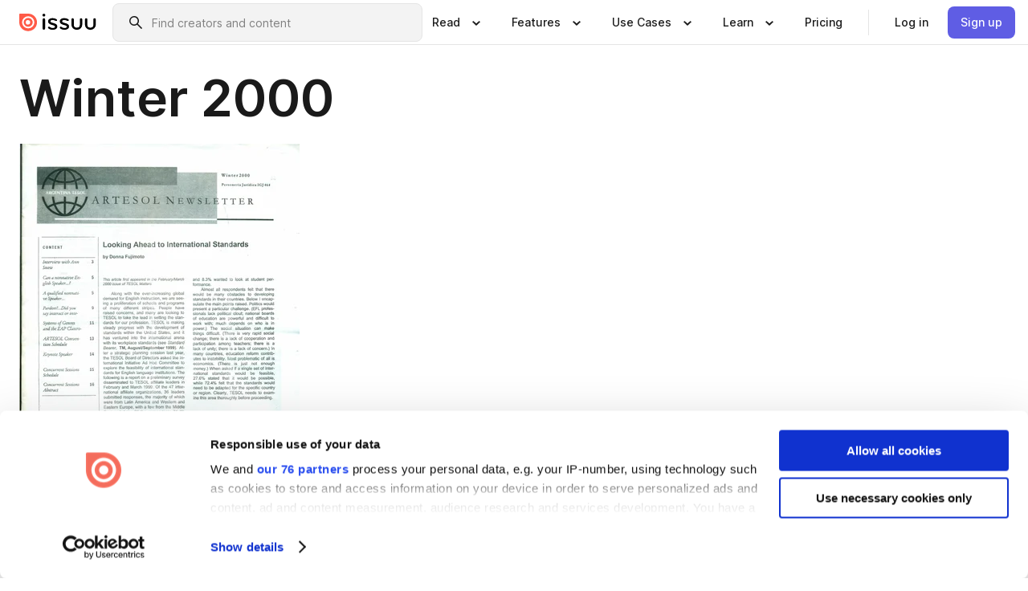

--- FILE ---
content_type: text/html; charset=utf-8
request_url: https://issuu.com/artesol/docs/winter_2000?fr=sZjVhMzE5MzU2MQ
body_size: 66284
content:
<!DOCTYPE html><html lang="en"><head><meta charSet="utf-8"/><meta name="viewport" content="width=device-width, initial-scale=1"/><link rel="preload" as="image" href="/content-consumption/assets/_next/static/media/CardRead.8c26536d.png"/><link rel="preload" as="image" href="https://static.issuu.com/fe/silkscreen/0.0.3253/icons/gradient/icon-canva-gradient.svg"/><link rel="preload" as="image" href="/content-consumption/assets/_next/static/media/CardUseCases.75f310a7.png"/><link rel="preload" as="image" href="https://static.issuu.com/fe/silkscreen/0.0.3253/icons/gradient/icon-instagram-gradient.svg"/><link rel="preload" as="image" href="https://image.isu.pub/121121000625-ac242be9d9f24556892dba341b7bb9ff/jpg/page_1_thumb_large.jpg"/><link rel="preload" as="image" href="//photo.isu.pub/artesol/photo_large.jpg"/><link rel="preload" as="image" href="https://image.isu.pub/220603015956-f87a88a01e56ce42b7cfddcb3b30b177/jpg/page_1_thumb_large.jpg"/><link rel="preload" as="image" href="https://image.isu.pub/220602143007-c4f4175c8297ca5c4442e22f6511248c/jpg/page_1_thumb_large.jpg"/><link rel="preload" as="image" href="https://image.isu.pub/210604014643-da779fd3a1a37375db49949099f65dbc/jpg/page_1_thumb_large.jpg"/><link rel="preload" as="image" href="https://image.isu.pub/210602200130-95d938b3574a9a3a8c4e3b99c4a3972d/jpg/page_1_thumb_large.jpg"/><link rel="stylesheet" href="/content-consumption/assets/_next/static/css/cd5398718095cce5.css" data-precedence="next"/><link rel="stylesheet" href="/content-consumption/assets/_next/static/css/1232b05615c1d065.css" data-precedence="next"/><link rel="stylesheet" href="/content-consumption/assets/_next/static/css/8ccd48635860bd3a.css" data-precedence="next"/><link rel="stylesheet" href="/content-consumption/assets/_next/static/css/425be48a7751b863.css" data-precedence="next"/><link rel="stylesheet" href="/content-consumption/assets/_next/static/css/2d68762d891a1e66.css" data-precedence="next"/><link rel="stylesheet" href="/content-consumption/assets/_next/static/css/76a053e44a10be57.css" data-precedence="next"/><link rel="preload" as="script" fetchPriority="low" href="/content-consumption/assets/_next/static/chunks/webpack-f575283863f8d1ac.js"/><script src="/content-consumption/assets/_next/static/chunks/a7d8f149-b1993e315b8d93e0.js" async=""></script><script src="/content-consumption/assets/_next/static/chunks/5481-dccefe8ace0bbbf7.js" async=""></script><script src="/content-consumption/assets/_next/static/chunks/main-app-001b1bbfc50aeb10.js" async=""></script><script src="/content-consumption/assets/_next/static/chunks/2530-6e5649c27343cd1f.js" async=""></script><script src="/content-consumption/assets/_next/static/chunks/7960-28b8e135e65c506f.js" async=""></script><script src="/content-consumption/assets/_next/static/chunks/8595-35fcfdb247b84f06.js" async=""></script><script src="/content-consumption/assets/_next/static/chunks/746-42df100ff6642a97.js" async=""></script><script src="/content-consumption/assets/_next/static/chunks/app/global-error-dc63296f1b889ca5.js" async=""></script><script src="/content-consumption/assets/_next/static/chunks/6342-a6939e5c62f44391.js" async=""></script><script src="/content-consumption/assets/_next/static/chunks/9653-23c5fc6cf821868a.js" async=""></script><script src="/content-consumption/assets/_next/static/chunks/5879-2d17168edbcb3d5a.js" async=""></script><script src="/content-consumption/assets/_next/static/chunks/4373-afe95388cd893932.js" async=""></script><script src="/content-consumption/assets/_next/static/chunks/429-8d214672bcdf1f64.js" async=""></script><script src="/content-consumption/assets/_next/static/chunks/2821-e37f25fe49306ad0.js" async=""></script><script src="/content-consumption/assets/_next/static/chunks/8770-19a225f6a50400ec.js" async=""></script><script src="/content-consumption/assets/_next/static/chunks/app/layout-0a2bd338a3ffd525.js" async=""></script><script src="/content-consumption/assets/_next/static/chunks/345-78c0dd33911cff9e.js" async=""></script><script src="/content-consumption/assets/_next/static/chunks/575-9a51e5a0c05a528c.js" async=""></script><script src="/content-consumption/assets/_next/static/chunks/1360-50e327d3c39efc46.js" async=""></script><script src="/content-consumption/assets/_next/static/chunks/app/(header-with-footer)/layout-ce683a7c4a95fc83.js" async=""></script><script src="/content-consumption/assets/_next/static/chunks/app/(header-with-footer)/error-8360297ba49a0d03.js" async=""></script><script src="/content-consumption/assets/_next/static/chunks/app/(header-with-footer)/not-found-eb31662855a6cf43.js" async=""></script><script src="/content-consumption/assets/_next/static/chunks/4363-5208e6b2251dd25a.js" async=""></script><script src="/content-consumption/assets/_next/static/chunks/9062-2da4751eb3ad86ac.js" async=""></script><script src="/content-consumption/assets/_next/static/chunks/6412-315331d01e5966cd.js" async=""></script><script src="/content-consumption/assets/_next/static/chunks/9054-38c8f47220ec6379.js" async=""></script><script src="/content-consumption/assets/_next/static/chunks/app/(header-with-footer)/(document-page)/%5Bpublisher%5D/docs/%5Bdocname%5D/page-7c354e74ff400e6a.js" async=""></script><link rel="preload" as="image" href="https://image.isu.pub/180608022440-e3a452d16d5bb6c1a41ac90a3353ca74/jpg/page_1_thumb_large.jpg"/><link rel="preload" as="image" href="https://image.isu.pub/160510024725-d462e381ec7873614bb4bb1b967a8df6/jpg/page_1_thumb_large.jpg"/><meta name="theme-color" content="#ff5a47"/><title>Winter 2000 by Argentina TESOL - Issuu</title><meta name="description" content="ARTESOL Newsletter"/><link rel="manifest" href="/manifest.webmanifest"/><meta name="robots" content="index"/><meta name="google" content="notranslate"/><meta name="p:domain_verify" content="f9d18061b7bd0128496a649794e02250"/><link rel="alternate" media="application/json+oembed" title="Winter 2000" href="https://issuu.com/oembed?url=https%3A%2F%2Fissuu.com%2Fartesol%2Fdocs%2Fwinter_2000&amp;amp;format=json"/><link rel="alternate" media="application/xml+oembed" title="Winter 2000" href="https://issuu.com/oembed?url=https%3A%2F%2Fissuu.com%2Fartesol%2Fdocs%2Fwinter_2000&amp;amp;format=xml"/><meta property="og:title" content="Winter 2000"/><meta property="og:description" content="ARTESOL Newsletter"/><meta property="og:url" content="https://issuu.com/artesol/docs/winter_2000"/><meta property="og:site_name" content="Issuu"/><meta property="og:image" content="https://image.isu.pub/121121000625-ac242be9d9f24556892dba341b7bb9ff/jpg/page_1_social_preview.jpg"/><meta property="og:image:secure_url" content="https://image.isu.pub/121121000625-ac242be9d9f24556892dba341b7bb9ff/jpg/page_1_social_preview.jpg"/><meta property="og:image:type" content="image/jpeg"/><meta property="og:image:width" content="1090"/><meta property="og:image:height" content="1499"/><meta property="og:type" content="article"/><meta name="twitter:card" content="summary_large_image"/><meta name="twitter:site" content="@issuu"/><meta name="twitter:title" content="Winter 2000"/><meta name="twitter:description" content="ARTESOL Newsletter"/><meta name="twitter:image" content="https://image.isu.pub/121121000625-ac242be9d9f24556892dba341b7bb9ff/jpg/page_1_social_preview.jpg"/><link rel="icon" href="/favicon.ico"/><link rel="icon" href="/icon.svg" type="image/svg+xml"/><link rel="apple-touch-icon" href="/apple-touch-icon.png"/><script>(self.__next_s=self.__next_s||[]).push([0,{"children":"\n<!-- Google Tag Manager -->\nconst isCookiebotInconsistent = (function(){try{let a=localStorage.getItem(\"cookiebotTcfConsentString\"),b=document.cookie.includes(\"CookieConsent=\");return!a&&b}catch(a){return!1}})();\nif (!isCookiebotInconsistent) {\n    (function(w,d,s,l,i){w[l]=w[l]||[];w[l].push({'gtm.start':\n    new Date().getTime(),event:'gtm.js'});var f=d.getElementsByTagName(s)[0],\n    j=d.createElement(s),dl=l!='dataLayer'?'&l='+l:'';j.async=true;j.src=\n    'https://www.googletagmanager.com/gtm.js?id='+i+dl;f.parentNode.insertBefore(j,f);\n    j.onload = function() {console.debug('Google Tag Manager script loads.');};\n    j.onerror = function() {console.error('Google Tag Manager script failed to load.');};\n    })(window,document,'script','dataLayer','GTM-N7P4N8B');\n}\n<!-- End Google Tag Manager -->\n","id":"gtm-script"}])</script><meta name="sentry-trace" content="3231509c883b9df1af5ce22a37989c21-7ec80371117185a5"/><meta name="baggage" content="sentry-environment=production,sentry-release=7bb6f07aeba4a2e9113c3d4c5ac4d626519101d8,sentry-trace_id=3231509c883b9df1af5ce22a37989c21"/><script src="/content-consumption/assets/_next/static/chunks/polyfills-42372ed130431b0a.js" noModule=""></script><style data-styled="" data-styled-version="6.1.13">.cXxlzB{border:0;clip:rect(0,0,0,0);height:1px;margin:-1px;overflow:hidden;padding:0;position:absolute;white-space:nowrap;width:1px;}/*!sc*/
data-styled.g21[id="sc-8726e26b-0"]{content:"cXxlzB,"}/*!sc*/
.niZGp{align-items:center;display:flex;flex-shrink:0;padding:0 var(--space-1);width:7rem;}/*!sc*/
data-styled.g29[id="sc-bb47b1c4-0"]{content:"niZGp,"}/*!sc*/
.jHcOZc >svg{height:24px;width:24px;}/*!sc*/
data-styled.g30[id="sc-3a1684fb-0"]{content:"jHcOZc,"}/*!sc*/
.eXdFKX{align-items:flex-start;column-gap:2rem;display:grid;grid-template-columns:1fr;row-gap:var(--space-1);width:100%;}/*!sc*/
@media (min-width: 1024px){.eXdFKX{grid-template-columns:repeat(1,1fr);}}/*!sc*/
.gzGMWn{align-items:flex-start;column-gap:5.6rem;display:grid;grid-template-columns:1fr;row-gap:var(--space-1);width:100%;}/*!sc*/
@media (min-width: 1024px){.gzGMWn{grid-template-columns:repeat(2,1fr);}}/*!sc*/
.eXdFKZ{align-items:flex-start;column-gap:2rem;display:grid;grid-template-columns:1fr;row-gap:var(--space-1);width:100%;}/*!sc*/
@media (min-width: 1024px){.eXdFKZ{grid-template-columns:repeat(3,1fr);}}/*!sc*/
.gzGMWo{align-items:flex-start;column-gap:5.6rem;display:grid;grid-template-columns:1fr;row-gap:var(--space-1);width:100%;}/*!sc*/
@media (min-width: 1024px){.gzGMWo{grid-template-columns:repeat(1,1fr);}}/*!sc*/
data-styled.g31[id="sc-ec314f77-0"]{content:"eXdFKX,gzGMWn,eXdFKZ,gzGMWo,"}/*!sc*/
.hrmgvt{align-self:flex-end;margin-left:0;white-space:nowrap;}/*!sc*/
.hrmgvt >a{background-color:#f5f5ff;}/*!sc*/
@media (min-width: 1024px){.hrmgvt{grid-column:2/span 1;margin-left:0rem;}}/*!sc*/
.hrmgau{align-self:flex-end;margin-left:0;white-space:nowrap;}/*!sc*/
.hrmgau >a{background-color:#f5f5ff;}/*!sc*/
@media (min-width: 1024px){.hrmgau{grid-column:3/span 1;margin-left:2rem;}}/*!sc*/
.hrmgNO{align-self:flex-end;margin-left:0;white-space:nowrap;}/*!sc*/
.hrmgNO >a{background-color:#f5f5ff;}/*!sc*/
@media (min-width: 1024px){.hrmgNO{grid-column:1/span 1;margin-left:0rem;}}/*!sc*/
data-styled.g32[id="sc-ec314f77-1"]{content:"hrmgvt,hrmgau,hrmgNO,"}/*!sc*/
.cvFacS{align-items:center;background-color:#ffffff;border-radius:0.5rem;color:#1a1a1a;cursor:pointer;display:flex;padding:0.5rem 1rem;text-decoration:none;transition-duration:0.20s;transition-property:color,background-color;}/*!sc*/
.cvFacS >svg{margin-right:var(--space-1);}/*!sc*/
.cvFacS:hover{background-color:#f5f5ff;color:#4b4aa1;}/*!sc*/
.cvFacS:active{background-color:#e5e5fe;}/*!sc*/
.cvFacS:focus-visible{background-color:#f5f5ff;box-shadow:0px 0px 0px 1px #ffffff,0px 0px 0px 3px #5f5de4;color:#000000;outline:none;}/*!sc*/
@media (min-width: 1024px){.cvFacS{padding:0.5rem;}}/*!sc*/
.eMLRJK{align-items:center;background-color:#ffffff;border-radius:0.5rem;color:#1a1a1a;cursor:pointer;display:flex;margin:0 0 1rem 1.5rem;padding:0.5rem 1rem;text-decoration:none;transition-duration:0.20s;transition-property:color,background-color;}/*!sc*/
.eMLRJK >svg{margin-right:var(--space-1);}/*!sc*/
.eMLRJK:hover{background-color:#f5f5ff;color:#4b4aa1;}/*!sc*/
.eMLRJK:active{background-color:#e5e5fe;}/*!sc*/
.eMLRJK:focus-visible{background-color:#f5f5ff;box-shadow:0px 0px 0px 1px #ffffff,0px 0px 0px 3px #5f5de4;color:#000000;outline:none;}/*!sc*/
@media (min-width: 1024px){.eMLRJK{padding:0.5rem;}}/*!sc*/
data-styled.g33[id="sc-733f75c3-0"]{content:"cvFacS,eMLRJK,"}/*!sc*/
.csKDJo{align-items:center;column-gap:var(--space-1);display:grid;font-weight:500;grid-template-columns:min-content 1fr;grid-template-rows:min-content;max-width:16rem;row-gap:var(--space-1);}/*!sc*/
@media (min-width: 1024px){.csKDJo{column-gap:var(--space-2);}.csKDJo >p{font-weight:600;}}/*!sc*/
.fPDMxn{align-items:center;column-gap:var(--space-1);display:grid;font-weight:500;grid-template-columns:min-content 1fr;grid-template-rows:min-content;row-gap:var(--space-1);}/*!sc*/
@media (min-width: 1024px){.fPDMxn{column-gap:var(--space-2);}.fPDMxn >p{font-weight:600;}}/*!sc*/
data-styled.g34[id="sc-92adf1a2-0"]{content:"csKDJo,fPDMxn,"}/*!sc*/
.keXTCN{color:#4d4d4d;grid-column:2/-1;}/*!sc*/
data-styled.g35[id="sc-92adf1a2-1"]{content:"keXTCN,"}/*!sc*/
.kVCdWd{display:flex;flex-flow:column nowrap;}/*!sc*/
data-styled.g36[id="sc-7106aa3f-0"]{content:"kVCdWd,"}/*!sc*/
.kLVqAi{background-color:#ffffff;border-radius:0.5rem;color:#1a1a1a;display:flex;flex-flow:row nowrap;margin:1rem 0;}/*!sc*/
data-styled.g37[id="sc-7106aa3f-1"]{content:"kLVqAi,"}/*!sc*/
@media (min-width: 375px){.dfpkLF{border-bottom:0.0625rem solid #e5e5e5;margin-left:1rem;padding-bottom:1rem;width:100%;}}/*!sc*/
@media (min-width: 375px){.dfpkLF{margin-left:0.5rem;}}/*!sc*/
data-styled.g38[id="sc-7106aa3f-2"]{content:"dfpkLF,"}/*!sc*/
.jjjMmH{align-items:flex-start;background-color:#ffffff;border-radius:0.5rem;color:#1a1a1a;display:grid;gap:var(--space-1);grid-template-columns:min-content 1fr;grid-template-rows:min-content;margin-bottom:var(--space-1);padding:0.75rem;}/*!sc*/
data-styled.g40[id="sc-b46e1bfa-1"]{content:"jjjMmH,"}/*!sc*/
@media (min-width: 1024px){.hFYABX{border-bottom:0.0625rem solid #e5e5e5;padding-bottom:var(--space-2);}}/*!sc*/
data-styled.g41[id="sc-b46e1bfa-2"]{content:"hFYABX,"}/*!sc*/
.kVaqnU{grid-column:2/-1;margin-left:-1rem;}/*!sc*/
.kVaqnU p{white-space:nowrap;}/*!sc*/
data-styled.g42[id="sc-b46e1bfa-3"]{content:"kVaqnU,"}/*!sc*/
.ebSAvY{align-self:center;display:none;}/*!sc*/
.ebSAvY >img{max-width:32rem;object-fit:cover;}/*!sc*/
@media (min-width: 1440px){.ebSAvY{display:block;}}/*!sc*/
data-styled.g43[id="sc-cc61b70a-0"]{content:"ebSAvY,"}/*!sc*/
.QjpdD{border-left:1px solid #e5e5e5;height:var(--space-4);margin:0 var(--space-2);}/*!sc*/
data-styled.g46[id="sc-52e30dd1-2"]{content:"QjpdD,"}/*!sc*/
.eYihJq{color:#1a1a1a;}/*!sc*/
data-styled.g47[id="sc-52e30dd1-3"]{content:"eYihJq,"}/*!sc*/
.cBsHZO{flex:1;margin-left:var(--space-2);margin-right:auto;max-width:356px;position:relative;}/*!sc*/
@media (min-width: 1024px){.cBsHZO{max-width:424px;}}/*!sc*/
data-styled.g48[id="sc-81ad0f8c-0"]{content:"cBsHZO,"}/*!sc*/
.WKQYQ{background-color:#f3f3f3!important;border-color:#e5e5e5!important;}/*!sc*/
.WKQYQ input::placeholder{color:#808080;}/*!sc*/
.WKQYQ:focus-within{border-color:#5f5de4;}/*!sc*/
.WKQYQ:hover{border-color:#cccccc;}/*!sc*/
data-styled.g49[id="sc-81ad0f8c-1"]{content:"WKQYQ,"}/*!sc*/
.eilTgk{border:0;clip:rect(0,0,0,0);height:1px;margin:-1px;overflow:hidden;padding:0;position:absolute;white-space:nowrap;width:1px;}/*!sc*/
data-styled.g52[id="sc-81ad0f8c-4"]{content:"eilTgk,"}/*!sc*/
.griGEU{position:relative;}/*!sc*/
data-styled.g80[id="sc-49b12710-0"]{content:"griGEU,"}/*!sc*/
.iJCtMy{align-items:center;background-color:#ffffff;border:none;box-shadow:inset 0 -1px 0 0 #e5e5e5;color:#1a1a1a;cursor:pointer;display:flex;font-weight:500;height:3.5rem;padding:0 var(--space-2);transition-duration:0.30s;transition-property:color,box-shadow;}/*!sc*/
.iJCtMy:focus-visible{border-radius:2px;box-shadow:inset 0px 0px 0px 2px #5f5de4;outline:none;}/*!sc*/
.iJCtMy >p{margin-right:var(--space-1);white-space:nowrap;}/*!sc*/
.iJCtMy >svg{animation:dJJfVr 0.30s;}/*!sc*/
data-styled.g81[id="sc-49b12710-1"]{content:"iJCtMy,"}/*!sc*/
.icpUut{display:none;}/*!sc*/
data-styled.g82[id="sc-49b12710-2"]{content:"icpUut,"}/*!sc*/
.dSYAym{background-color:#ffffff;box-sizing:border-box;position:absolute;z-index:5;}/*!sc*/
data-styled.g83[id="sc-cef319b6-0"]{content:"dSYAym,"}/*!sc*/
.ikxbjQ{box-shadow:0 0.0625rem 0.25rem 0 #00000021,0 0.0625rem 0.5rem 0 #0000001a;left:0;padding:var(--space-6);width:100%;}/*!sc*/
data-styled.g84[id="sc-cef319b6-1"]{content:"ikxbjQ,"}/*!sc*/
.ebkZhd{border-radius:0.5rem;box-shadow:0 0.0625rem 0.25rem 0 #00000021,0 0.25rem 0.75rem 0 #0000001a;padding:var(--space-3) var(--space-4) var(--space-3) var(--space-2);right:0;width:20rem;}/*!sc*/
data-styled.g85[id="sc-cef319b6-2"]{content:"ebkZhd,"}/*!sc*/
.dGWsqa{align-items:flex-start;display:flex;gap:var(--space-8);justify-content:space-between;margin:0 auto;max-width:1024px;}/*!sc*/
@media (min-width: 1440px){.dGWsqa{max-width:1440px;}}/*!sc*/
data-styled.g86[id="sc-cef319b6-3"]{content:"dGWsqa,"}/*!sc*/
.hqmMmv{grid-area:root-header;}/*!sc*/
data-styled.g87[id="sc-4cf43cdc-0"]{content:"hqmMmv,"}/*!sc*/
.hOkVqk{align-items:center;background-color:#ffffff;block-size:3.5rem;box-shadow:inset 0 -1px 0 0 #e5e5e5;display:flex;flex-flow:row nowrap;inset-block-start:0;inset-inline-end:0;inset-inline-start:0;justify-content:space-between;padding:0 var(--space-2);z-index:10;}/*!sc*/
.hOkVqk span{white-space:nowrap;}/*!sc*/
data-styled.g88[id="sc-4cf43cdc-1"]{content:"hOkVqk,"}/*!sc*/
.IicZF{overflow-wrap:break-word;}/*!sc*/
data-styled.g296[id="sc-a6a51890-0"]{content:"IicZF,"}/*!sc*/
.bEpTxH{overflow:hidden;}/*!sc*/
data-styled.g299[id="sc-3a3032b8-0"]{content:"bEpTxH,"}/*!sc*/
.XyboK{display:block;overflow:hidden;text-overflow:ellipsis;white-space:nowrap;}/*!sc*/
data-styled.g300[id="sc-3a3032b8-1"]{content:"XyboK,"}/*!sc*/
.kuBQLW{color:#000000;font-size:0.875rem;font-weight:500;line-height:1.6;text-decoration:none;}/*!sc*/
data-styled.g301[id="sc-3a3032b8-2"]{content:"kuBQLW,"}/*!sc*/
.jSVEdl{color:#5f5de4;font-size:1.25rem;}/*!sc*/
.jSVEdl:hover{color:#4b4aa1;}/*!sc*/
.jSVEdl:focus-visible{color:#363565;}/*!sc*/
data-styled.g302[id="sc-3a3032b8-3"]{content:"jSVEdl,"}/*!sc*/
.cjWdCv{flex-grow:1;max-width:100%;}/*!sc*/
@media (min-width:1024px){.cjWdCv{max-width:100%;}}/*!sc*/
data-styled.g303[id="sc-3a289ee3-0"]{content:"cjWdCv,"}/*!sc*/
.famGCZ{margin-bottom:32px;min-height:16rem;}/*!sc*/
@media (min-width:1440px){.famGCZ{margin-bottom:40px;}}/*!sc*/
data-styled.g304[id="sc-3a289ee3-1"]{content:"famGCZ,"}/*!sc*/
.kfaoJU{align-items:end;display:grid;gap:1.5rem;grid-template-columns:repeat(6, 1fr);}/*!sc*/
@media (max-width:1023px){.kfaoJU{gap:1.5rem 1rem;}}/*!sc*/
data-styled.g305[id="sc-3a289ee3-2"]{content:"kfaoJU,"}/*!sc*/
.jzAsVT >*{text-overflow:ellipsis;word-break:break-word;-webkit-box-orient:vertical;display:-webkit-box;-webkit-line-clamp:4;overflow:hidden;}/*!sc*/
.iOnVBO >*{text-overflow:ellipsis;word-break:break-word;-webkit-box-orient:vertical;display:-webkit-box;-webkit-line-clamp:999;overflow:hidden;}/*!sc*/
data-styled.g306[id="sc-a1d92d90-0"]{content:"jzAsVT,iOnVBO,"}/*!sc*/
.gOXBUY{border:0;clip:rect(0,0,0,0);height:1px;margin:-1px;overflow:hidden;padding:0;position:absolute;white-space:nowrap;width:1px;}/*!sc*/
data-styled.g307[id="sc-d90d6266-0"]{content:"gOXBUY,"}/*!sc*/
.gewsNV{margin:0 auto;max-width:1380px;padding:20px 16px 0;position:relative;}/*!sc*/
@media (min-width:768px){.gewsNV{padding:24px 24px 0;}}/*!sc*/
data-styled.g309[id="sc-d56805e7-0"]{content:"gewsNV,"}/*!sc*/
.cMujfm{background:linear-gradient(180deg,rgba(245,245,255,0) 0%,#f5f5ff 100%);padding:64px 0 0;}/*!sc*/
data-styled.g315[id="sc-a4315a05-0"]{content:"cMujfm,"}/*!sc*/
.fIFAYJ{background:#f5f5ff;}/*!sc*/
data-styled.g316[id="sc-a4315a05-1"]{content:"fIFAYJ,"}/*!sc*/
.TfltT{margin:0 auto;max-width:90rem;padding:0 1.5rem;}/*!sc*/
data-styled.g317[id="sc-a4315a05-2"]{content:"TfltT,"}/*!sc*/
.bqCieY{font-family:Inter;font-size:1rem;line-height:1.5;padding:1rem 0 1.5rem;text-align:center;}/*!sc*/
data-styled.g318[id="sc-a4315a05-3"]{content:"bqCieY,"}/*!sc*/
@keyframes dJJfVr{0%{transform:rotate(180deg);}100%{transform:rotate(0deg);}}/*!sc*/
data-styled.g319[id="sc-keyframes-dJJfVr"]{content:"dJJfVr,"}/*!sc*/
</style></head><body><div hidden=""><!--$--><!--/$--></div><div class="root"><header class="sc-4cf43cdc-0 hqmMmv"><nav aria-label="Header" class="sc-4cf43cdc-1 hOkVqk"><a href="/" class="sc-bb47b1c4-0 niZGp"><svg aria-label="Issuu company logo" width="100%" height="100%" viewBox="0 0 116 27" role="img"><title>Issuu</title><path d="M37 .07a2.14 2.14 0 1 1 0 4.3 2.14 2.14 0 0 1 0-4.3Zm0 24.47a1.78 1.78 0 0 1-1.83-1.83V8.83a1.83 1.83 0 1 1 3.66 0v13.88A1.78 1.78 0 0 1 37 24.54Zm13.2.16c-2.22.03-4.4-.67-6.19-2a1.96 1.96 0 0 1-.78-1.5c0-.78.63-1.28 1.4-1.28.54 0 1.05.2 1.45.54a7.2 7.2 0 0 0 4.4 1.5c2.11 0 3.23-.77 3.23-1.98 0-1.32-1.09-1.83-3.81-2.57-4.8-1.28-6.55-2.92-6.55-5.73 0-2.92 2.69-4.83 6.9-4.83 1.67.01 3.31.39 4.82 1.1 1.06.5 1.8 1.13 1.8 1.9 0 .7-.4 1.37-1.4 1.37a3.5 3.5 0 0 1-1.6-.55 7.64 7.64 0 0 0-3.7-.9c-1.95 0-3.28.5-3.28 1.87 0 1.36 1.17 1.75 3.98 2.57 4.2 1.2 6.39 2.33 6.39 5.49 0 2.88-2.42 4.99-7.05 4.99m17.63.01a10.2 10.2 0 0 1-6.2-2 1.96 1.96 0 0 1-.77-1.5c0-.78.62-1.28 1.4-1.28.53 0 1.04.2 1.44.54a7.24 7.24 0 0 0 4.4 1.5c2.12 0 3.24-.77 3.24-1.98 0-1.32-1.1-1.83-3.82-2.57-4.8-1.28-6.54-2.92-6.54-5.73 0-2.92 2.68-4.83 6.9-4.83 1.66.01 3.3.39 4.82 1.1 1.05.5 1.8 1.13 1.8 1.9 0 .7-.38 1.37-1.4 1.37a3.5 3.5 0 0 1-1.6-.55 7.64 7.64 0 0 0-3.7-.9c-1.94 0-3.27.5-3.27 1.87 0 1.36 1.17 1.75 3.98 2.57 4.2 1.2 6.39 2.33 6.39 5.49 0 2.88-2.42 4.99-7.06 4.99m10.58-8.14V8.84a1.83 1.83 0 0 1 3.66 0v8.14a4.34 4.34 0 0 0 4.48 4.37 4.38 4.38 0 0 0 4.53-4.37V8.84a1.83 1.83 0 1 1 3.66 0v7.71a8 8 0 0 1-8.18 8.15 7.97 7.97 0 0 1-8.15-8.15m20.38 0V8.84a1.83 1.83 0 1 1 3.66 0v8.14a4.34 4.34 0 0 0 4.48 4.37 4.38 4.38 0 0 0 4.53-4.37V8.84a1.83 1.83 0 0 1 3.66 0v7.71a8 8 0 0 1-8.18 8.15 7.97 7.97 0 0 1-8.15-8.15" fill="#000000"></path><path d="M13.5 6.5a6.78 6.78 0 1 0-.13 13.56 6.78 6.78 0 0 0 .12-13.56Zm-.1 10.22a3.44 3.44 0 1 1 .06-6.86 3.44 3.44 0 0 1-.07 6.85" fill="#ff5a47"></path><path d="M13.33 0H1.11A1.11 1.11 0 0 0 0 1.1v12.23A13.33 13.33 0 1 0 13.33 0ZM4.17 13.15a9.26 9.26 0 1 1 18.52.18 9.26 9.26 0 0 1-18.52-.18Z" fill="#ff5a47"></path></svg></a><div class="sc-81ad0f8c-0 cBsHZO"><form style="margin:auto"><label for="search" class="sc-81ad0f8c-4 eilTgk">Search</label><div class="sc-81ad0f8c-1 WKQYQ TextField__text-field__2Nf7G__0-0-3253 TextField__text-field--medium__7eJQO__0-0-3253 TextField__text-field--default__c4bDj__0-0-3253"><svg class="Icon__icon__DqC9j__0-0-3253" role="presentation" style="--color-icon:currentColor;--size-block-icon:1.5rem;--size-inline-icon:1.5rem"><use xlink:href="/fe/silkscreen/0.0.3253/icons/sprites.svg#icon-search"></use></svg><div class="TextField__text-field__content__0qi0z__0-0-3253"><input autoCapitalize="none" data-testid="search-input" inputMode="search" placeholder="Find creators and content" class="TextField__text-field__input__9VzPM__0-0-3253" id="search" type="text" value=""/></div></div></form></div><div class="sc-49b12710-0"><button aria-expanded="false" aria-haspopup="menu" aria-controls="read-menu" class="sc-49b12710-1 iJCtMy"><p class="ProductParagraph__product-paragraph__GMmH0__0-0-3253 ProductParagraph__product-paragraph--sm__taM-p__0-0-3253"><span class="sc-8726e26b-0 cXxlzB">Show submenu for &quot;Read&quot; section</span><span aria-hidden="true">Read</span></p><svg class="Icon__icon__DqC9j__0-0-3253" role="presentation" style="--color-icon:currentColor;--size-block-icon:1.5rem;--size-inline-icon:1.5rem"><use xlink:href="/fe/silkscreen/0.0.3253/icons/sprites.svg#icon-chevron-small-down"></use></svg></button><div id="read-menu" role="menu" tabindex="-1" class="sc-49b12710-2 icpUut"><div class="sc-cef319b6-0 sc-cef319b6-1 dSYAym ikxbjQ"><div class="sc-cef319b6-3 dGWsqa"><div class="sc-ec314f77-0 eXdFKX"><a role="menuitem" href="/articles" class="sc-733f75c3-0 cvFacS"><div class="sc-92adf1a2-0 csKDJo"><svg class="Icon__icon__DqC9j__0-0-3253" role="presentation" style="--color-icon:currentColor;--size-block-icon:1.5rem;--size-inline-icon:1.5rem"><use xlink:href="/fe/silkscreen/0.0.3253/icons/sprites.svg#icon-article-stories"></use></svg><p data-testid="articles" class="ProductParagraph__product-paragraph__GMmH0__0-0-3253 ProductParagraph__product-paragraph--sm__taM-p__0-0-3253">Articles</p><div class="sc-92adf1a2-1 keXTCN"><p class="ProductParagraph__product-paragraph__GMmH0__0-0-3253 ProductParagraph__product-paragraph--xs__e7Wlt__0-0-3253">Browse short-form content that&#x27;s perfect for a quick read</p></div></div></a><a role="menuitem" href="/store" class="sc-733f75c3-0 cvFacS"><div class="sc-92adf1a2-0 csKDJo"><svg class="Icon__icon__DqC9j__0-0-3253" role="presentation" style="--color-icon:currentColor;--size-block-icon:1.5rem;--size-inline-icon:1.5rem"><use xlink:href="/fe/silkscreen/0.0.3253/icons/sprites.svg#icon-shopping"></use></svg><p data-testid="issuu_store" class="ProductParagraph__product-paragraph__GMmH0__0-0-3253 ProductParagraph__product-paragraph--sm__taM-p__0-0-3253">Issuu Store</p><div class="sc-92adf1a2-1 keXTCN"><p class="ProductParagraph__product-paragraph__GMmH0__0-0-3253 ProductParagraph__product-paragraph--xs__e7Wlt__0-0-3253">Purchase your next favourite publication</p></div></div></a></div><div class="sc-b46e1bfa-1 jjjMmH"><svg class="Icon__icon__DqC9j__0-0-3253" role="presentation" style="--color-icon:currentColor;--size-block-icon:1.5rem;--size-inline-icon:1.5rem"><use xlink:href="/fe/silkscreen/0.0.3253/icons/sprites.svg#icon-appstore"></use></svg><span class="sc-b46e1bfa-2 hFYABX"><p class="ProductParagraph__product-paragraph__GMmH0__0-0-3253 ProductParagraph__product-paragraph--sm__taM-p__0-0-3253"><strong>Categories</strong></p></span><div class="sc-b46e1bfa-3 kVaqnU"><div class="sc-ec314f77-0 gzGMWn"><a role="menuitem" href="/categories/arts-and-entertainment" class="sc-733f75c3-0 cvFacS"><p class="ProductParagraph__product-paragraph__GMmH0__0-0-3253 ProductParagraph__product-paragraph--xs__e7Wlt__0-0-3253">Arts and Entertainment</p></a><a role="menuitem" href="/categories/religion-and-spirituality" class="sc-733f75c3-0 cvFacS"><p class="ProductParagraph__product-paragraph__GMmH0__0-0-3253 ProductParagraph__product-paragraph--xs__e7Wlt__0-0-3253">Religion and Spirituality</p></a><a role="menuitem" href="/categories/business" class="sc-733f75c3-0 cvFacS"><p class="ProductParagraph__product-paragraph__GMmH0__0-0-3253 ProductParagraph__product-paragraph--xs__e7Wlt__0-0-3253">Business</p></a><a role="menuitem" href="/categories/science" class="sc-733f75c3-0 cvFacS"><p class="ProductParagraph__product-paragraph__GMmH0__0-0-3253 ProductParagraph__product-paragraph--xs__e7Wlt__0-0-3253">Science</p></a><a role="menuitem" href="/categories/education" class="sc-733f75c3-0 cvFacS"><p class="ProductParagraph__product-paragraph__GMmH0__0-0-3253 ProductParagraph__product-paragraph--xs__e7Wlt__0-0-3253">Education</p></a><a role="menuitem" href="/categories/society" class="sc-733f75c3-0 cvFacS"><p class="ProductParagraph__product-paragraph__GMmH0__0-0-3253 ProductParagraph__product-paragraph--xs__e7Wlt__0-0-3253">Society</p></a><a role="menuitem" href="/categories/family-and-parenting" class="sc-733f75c3-0 cvFacS"><p class="ProductParagraph__product-paragraph__GMmH0__0-0-3253 ProductParagraph__product-paragraph--xs__e7Wlt__0-0-3253">Family and Parenting</p></a><a role="menuitem" href="/categories/sports" class="sc-733f75c3-0 cvFacS"><p class="ProductParagraph__product-paragraph__GMmH0__0-0-3253 ProductParagraph__product-paragraph--xs__e7Wlt__0-0-3253">Sports</p></a><a role="menuitem" href="/categories/food-and-drink" class="sc-733f75c3-0 cvFacS"><p class="ProductParagraph__product-paragraph__GMmH0__0-0-3253 ProductParagraph__product-paragraph--xs__e7Wlt__0-0-3253">Food and Drink</p></a><a role="menuitem" href="/categories/style-and-fashion" class="sc-733f75c3-0 cvFacS"><p class="ProductParagraph__product-paragraph__GMmH0__0-0-3253 ProductParagraph__product-paragraph--xs__e7Wlt__0-0-3253">Style and Fashion</p></a><a role="menuitem" href="/categories/health-and-fitness" class="sc-733f75c3-0 cvFacS"><p class="ProductParagraph__product-paragraph__GMmH0__0-0-3253 ProductParagraph__product-paragraph--xs__e7Wlt__0-0-3253">Health and Fitness</p></a><a role="menuitem" href="/categories/technology-and-computing" class="sc-733f75c3-0 cvFacS"><p class="ProductParagraph__product-paragraph__GMmH0__0-0-3253 ProductParagraph__product-paragraph--xs__e7Wlt__0-0-3253">Technology</p></a><a role="menuitem" href="/categories/hobbies" class="sc-733f75c3-0 cvFacS"><p class="ProductParagraph__product-paragraph__GMmH0__0-0-3253 ProductParagraph__product-paragraph--xs__e7Wlt__0-0-3253">Hobbies</p></a><a role="menuitem" href="/categories/travel" class="sc-733f75c3-0 cvFacS"><p class="ProductParagraph__product-paragraph__GMmH0__0-0-3253 ProductParagraph__product-paragraph--xs__e7Wlt__0-0-3253">Travel</p></a><a role="menuitem" href="/categories/home-and-garden" class="sc-733f75c3-0 cvFacS"><p class="ProductParagraph__product-paragraph__GMmH0__0-0-3253 ProductParagraph__product-paragraph--xs__e7Wlt__0-0-3253">Home and Garden</p></a><a role="menuitem" href="/categories/vehicles" class="sc-733f75c3-0 cvFacS"><p class="ProductParagraph__product-paragraph__GMmH0__0-0-3253 ProductParagraph__product-paragraph--xs__e7Wlt__0-0-3253">Vehicles</p></a><a role="menuitem" href="/categories/pets" class="sc-733f75c3-0 cvFacS"><p class="ProductParagraph__product-paragraph__GMmH0__0-0-3253 ProductParagraph__product-paragraph--xs__e7Wlt__0-0-3253">Pets</p></a><div class="sc-ec314f77-1 hrmgvt"><a href="/categories" aria-disabled="false" class="ProductButtonLink__product-button-link__ehLVt__0-0-3253 ProductButtonLink__product-button-link--ghost__dZY0b__0-0-3253 ProductButtonLink__product-button-link--icon-right__HM-TK__0-0-3253" role="link"><span class="ProductButtonLink__product-button-link__icon__9agNb__0-0-3253 ProductButtonLink__product-button-link__icon--right__ML5tG__0-0-3253"><svg class="Icon__icon__DqC9j__0-0-3253" role="presentation" style="--color-icon:currentColor;--size-block-icon:1.5rem;--size-inline-icon:1.5rem"><use xlink:href="/fe/silkscreen/0.0.3253/icons/sprites.svg#icon-chevron-small-right"></use></svg></span><span class="ProductButtonLink__product-button-link__text__--YqL__0-0-3253"><p class="ProductParagraph__product-paragraph__GMmH0__0-0-3253 ProductParagraph__product-paragraph--xs__e7Wlt__0-0-3253">All Categories</p></span></a></div></div></div></div><div class="sc-cc61b70a-0 ebSAvY"><img alt="illustration describing how to get more reads from your publications" src="/content-consumption/assets/_next/static/media/CardRead.8c26536d.png"/></div></div></div></div></div><div class="sc-49b12710-0"><button aria-expanded="false" aria-haspopup="menu" aria-controls="features-menu" class="sc-49b12710-1 iJCtMy"><p class="ProductParagraph__product-paragraph__GMmH0__0-0-3253 ProductParagraph__product-paragraph--sm__taM-p__0-0-3253"><span class="sc-8726e26b-0 cXxlzB">Show submenu for &quot;Features&quot; section</span><span aria-hidden="true">Features</span></p><svg class="Icon__icon__DqC9j__0-0-3253" role="presentation" style="--color-icon:currentColor;--size-block-icon:1.5rem;--size-inline-icon:1.5rem"><use xlink:href="/fe/silkscreen/0.0.3253/icons/sprites.svg#icon-chevron-small-down"></use></svg></button><div id="features-menu" role="menu" tabindex="-1" class="sc-49b12710-2 icpUut"><div class="sc-cef319b6-0 sc-cef319b6-1 dSYAym ikxbjQ"><div class="sc-cef319b6-3 dGWsqa"><div class="sc-ec314f77-0 eXdFKZ"><a role="menuitem" href="/features/flipbooks" class="sc-733f75c3-0 cvFacS"><div class="sc-92adf1a2-0 csKDJo"><svg class="Icon__icon__DqC9j__0-0-3253" role="presentation" style="--color-icon:currentColor;--size-block-icon:1.5rem;--size-inline-icon:1.5rem"><use xlink:href="/fe/silkscreen/0.0.3253/icons/sprites.svg#icon-outlined-read"></use></svg><p data-testid="flipbooks" class="ProductParagraph__product-paragraph__GMmH0__0-0-3253 ProductParagraph__product-paragraph--sm__taM-p__0-0-3253">Flipbooks</p><div class="sc-92adf1a2-1 keXTCN"><p class="ProductParagraph__product-paragraph__GMmH0__0-0-3253 ProductParagraph__product-paragraph--xs__e7Wlt__0-0-3253">Transform any piece of content into a page-turning experience.</p></div></div></a><a role="menuitem" href="/features/fullscreen-sharing" class="sc-733f75c3-0 cvFacS"><div class="sc-92adf1a2-0 csKDJo"><svg class="Icon__icon__DqC9j__0-0-3253" role="presentation" style="--color-icon:currentColor;--size-block-icon:1.5rem;--size-inline-icon:1.5rem"><use xlink:href="/fe/silkscreen/0.0.3253/icons/sprites.svg#icon-fullscreen"></use></svg><p data-testid="fullscreen_sharing" class="ProductParagraph__product-paragraph__GMmH0__0-0-3253 ProductParagraph__product-paragraph--sm__taM-p__0-0-3253">Fullscreen Sharing</p><div class="sc-92adf1a2-1 keXTCN"><p class="ProductParagraph__product-paragraph__GMmH0__0-0-3253 ProductParagraph__product-paragraph--xs__e7Wlt__0-0-3253">Deliver a distraction-free reading experience with a simple link.</p></div></div></a><a role="menuitem" href="/features/embed" class="sc-733f75c3-0 cvFacS"><div class="sc-92adf1a2-0 csKDJo"><svg class="Icon__icon__DqC9j__0-0-3253" role="presentation" style="--color-icon:currentColor;--size-block-icon:1.5rem;--size-inline-icon:1.5rem"><use xlink:href="/fe/silkscreen/0.0.3253/icons/sprites.svg#icon-embed"></use></svg><p data-testid="embed" class="ProductParagraph__product-paragraph__GMmH0__0-0-3253 ProductParagraph__product-paragraph--sm__taM-p__0-0-3253">Embed</p><div class="sc-92adf1a2-1 keXTCN"><p class="ProductParagraph__product-paragraph__GMmH0__0-0-3253 ProductParagraph__product-paragraph--xs__e7Wlt__0-0-3253">Host your publication on your website or blog with just a few clicks.</p></div></div></a><a role="menuitem" href="/features/articles" class="sc-733f75c3-0 cvFacS"><div class="sc-92adf1a2-0 csKDJo"><svg class="Icon__icon__DqC9j__0-0-3253" role="presentation" style="--color-icon:currentColor;--size-block-icon:1.5rem;--size-inline-icon:1.5rem"><use xlink:href="/fe/silkscreen/0.0.3253/icons/sprites.svg#icon-article-stories"></use></svg><p data-testid="articles" class="ProductParagraph__product-paragraph__GMmH0__0-0-3253 ProductParagraph__product-paragraph--sm__taM-p__0-0-3253">Articles</p><div class="sc-92adf1a2-1 keXTCN"><p class="ProductParagraph__product-paragraph__GMmH0__0-0-3253 ProductParagraph__product-paragraph--xs__e7Wlt__0-0-3253">Get discovered by sharing your best content as bite-sized articles.</p></div></div></a><a role="menuitem" href="/features/statistics" class="sc-733f75c3-0 cvFacS"><div class="sc-92adf1a2-0 csKDJo"><svg class="Icon__icon__DqC9j__0-0-3253" role="presentation" style="--color-icon:currentColor;--size-block-icon:1.5rem;--size-inline-icon:1.5rem"><use xlink:href="/fe/silkscreen/0.0.3253/icons/sprites.svg#icon-rise"></use></svg><p data-testid="statistics" class="ProductParagraph__product-paragraph__GMmH0__0-0-3253 ProductParagraph__product-paragraph--sm__taM-p__0-0-3253">Statistics</p><div class="sc-92adf1a2-1 keXTCN"><p class="ProductParagraph__product-paragraph__GMmH0__0-0-3253 ProductParagraph__product-paragraph--xs__e7Wlt__0-0-3253">Make data-driven decisions to drive reader engagement, subscriptions, and campaigns.</p></div></div></a><a role="menuitem" href="/features/teams" class="sc-733f75c3-0 cvFacS"><div class="sc-92adf1a2-0 csKDJo"><svg class="Icon__icon__DqC9j__0-0-3253" role="presentation" style="--color-icon:currentColor;--size-block-icon:1.5rem;--size-inline-icon:1.5rem"><use xlink:href="/fe/silkscreen/0.0.3253/icons/sprites.svg#icon-team"></use></svg><p data-testid="teams" class="ProductParagraph__product-paragraph__GMmH0__0-0-3253 ProductParagraph__product-paragraph--sm__taM-p__0-0-3253">Teams</p><div class="sc-92adf1a2-1 keXTCN"><p class="ProductParagraph__product-paragraph__GMmH0__0-0-3253 ProductParagraph__product-paragraph--xs__e7Wlt__0-0-3253">Enable groups of users to work together to streamline your digital publishing.</p></div></div></a><a role="menuitem" href="/features/social-posts" class="sc-733f75c3-0 cvFacS"><div class="sc-92adf1a2-0 csKDJo"><svg class="Icon__icon__DqC9j__0-0-3253" role="presentation" style="--color-icon:currentColor;--size-block-icon:1.5rem;--size-inline-icon:1.5rem"><use xlink:href="/fe/silkscreen/0.0.3253/icons/sprites.svg#icon-social-post"></use></svg><p data-testid="social_posts" class="ProductParagraph__product-paragraph__GMmH0__0-0-3253 ProductParagraph__product-paragraph--sm__taM-p__0-0-3253">Social Posts</p><div class="sc-92adf1a2-1 keXTCN"><p class="ProductParagraph__product-paragraph__GMmH0__0-0-3253 ProductParagraph__product-paragraph--xs__e7Wlt__0-0-3253">Create on-brand social posts and Articles in minutes.</p></div></div></a><a role="menuitem" href="/features/gifs" class="sc-733f75c3-0 cvFacS"><div class="sc-92adf1a2-0 csKDJo"><svg class="Icon__icon__DqC9j__0-0-3253" role="presentation" style="--color-icon:currentColor;--size-block-icon:1.5rem;--size-inline-icon:1.5rem"><use xlink:href="/fe/silkscreen/0.0.3253/icons/sprites.svg#icon-file-gif"></use></svg><p data-testid="gifs" class="ProductParagraph__product-paragraph__GMmH0__0-0-3253 ProductParagraph__product-paragraph--sm__taM-p__0-0-3253">GIFs</p><div class="sc-92adf1a2-1 keXTCN"><p class="ProductParagraph__product-paragraph__GMmH0__0-0-3253 ProductParagraph__product-paragraph--xs__e7Wlt__0-0-3253">Highlight your latest work via email or social media with custom GIFs.</p></div></div></a><a role="menuitem" href="/features/add-links" class="sc-733f75c3-0 cvFacS"><div class="sc-92adf1a2-0 csKDJo"><svg class="Icon__icon__DqC9j__0-0-3253" role="presentation" style="--color-icon:currentColor;--size-block-icon:1.5rem;--size-inline-icon:1.5rem"><use xlink:href="/fe/silkscreen/0.0.3253/icons/sprites.svg#icon-link"></use></svg><p data-testid="links" class="ProductParagraph__product-paragraph__GMmH0__0-0-3253 ProductParagraph__product-paragraph--sm__taM-p__0-0-3253">Add Links</p><div class="sc-92adf1a2-1 keXTCN"><p class="ProductParagraph__product-paragraph__GMmH0__0-0-3253 ProductParagraph__product-paragraph--xs__e7Wlt__0-0-3253">Send readers directly to specific items or pages with shopping and web links.</p></div></div></a><a role="menuitem" href="/features/video" class="sc-733f75c3-0 cvFacS"><div class="sc-92adf1a2-0 csKDJo"><svg class="Icon__icon__DqC9j__0-0-3253" role="presentation" style="--color-icon:currentColor;--size-block-icon:1.5rem;--size-inline-icon:1.5rem"><use xlink:href="/fe/silkscreen/0.0.3253/icons/sprites.svg#icon-video-camera"></use></svg><p data-testid="video" class="ProductParagraph__product-paragraph__GMmH0__0-0-3253 ProductParagraph__product-paragraph--sm__taM-p__0-0-3253">Video</p><div class="sc-92adf1a2-1 keXTCN"><p class="ProductParagraph__product-paragraph__GMmH0__0-0-3253 ProductParagraph__product-paragraph--xs__e7Wlt__0-0-3253">Say more by seamlessly including video within your publication.</p></div></div></a><a role="menuitem" href="/features/digital-sales" class="sc-733f75c3-0 cvFacS"><div class="sc-92adf1a2-0 csKDJo"><svg class="Icon__icon__DqC9j__0-0-3253" role="presentation" style="--color-icon:currentColor;--size-block-icon:1.5rem;--size-inline-icon:1.5rem"><use xlink:href="/fe/silkscreen/0.0.3253/icons/sprites.svg#icon-tag"></use></svg><p data-testid="digital_sales" class="ProductParagraph__product-paragraph__GMmH0__0-0-3253 ProductParagraph__product-paragraph--sm__taM-p__0-0-3253">Digital Sales</p><div class="sc-92adf1a2-1 keXTCN"><p class="ProductParagraph__product-paragraph__GMmH0__0-0-3253 ProductParagraph__product-paragraph--xs__e7Wlt__0-0-3253">Sell your publications commission-free as single issues or ongoing subscriptions.</p></div></div></a><a role="menuitem" href="/features/qr-codes" class="sc-733f75c3-0 cvFacS"><div class="sc-92adf1a2-0 csKDJo"><svg class="Icon__icon__DqC9j__0-0-3253" role="presentation" style="--color-icon:currentColor;--size-block-icon:1.5rem;--size-inline-icon:1.5rem"><use xlink:href="/fe/silkscreen/0.0.3253/icons/sprites.svg#icon-qr-code"></use></svg><p data-testid="qr_codes" class="ProductParagraph__product-paragraph__GMmH0__0-0-3253 ProductParagraph__product-paragraph--sm__taM-p__0-0-3253">QR Codes</p><div class="sc-92adf1a2-1 keXTCN"><p class="ProductParagraph__product-paragraph__GMmH0__0-0-3253 ProductParagraph__product-paragraph--xs__e7Wlt__0-0-3253">Generate QR Codes for your digital content.</p></div></div></a><div class="sc-ec314f77-1 hrmgau"><a href="/features" aria-disabled="false" class="ProductButtonLink__product-button-link__ehLVt__0-0-3253 ProductButtonLink__product-button-link--ghost__dZY0b__0-0-3253 ProductButtonLink__product-button-link--icon-right__HM-TK__0-0-3253" role="link"><span class="ProductButtonLink__product-button-link__icon__9agNb__0-0-3253 ProductButtonLink__product-button-link__icon--right__ML5tG__0-0-3253"><svg class="Icon__icon__DqC9j__0-0-3253" role="presentation" style="--color-icon:currentColor;--size-block-icon:1.5rem;--size-inline-icon:1.5rem"><use xlink:href="/fe/silkscreen/0.0.3253/icons/sprites.svg#icon-chevron-small-right"></use></svg></span><span class="ProductButtonLink__product-button-link__text__--YqL__0-0-3253"><p class="ProductParagraph__product-paragraph__GMmH0__0-0-3253 ProductParagraph__product-paragraph--xs__e7Wlt__0-0-3253">More Features</p></span></a></div></div><div class="sc-7106aa3f-0 kVCdWd"><div class="sc-7106aa3f-1 kLVqAi"><svg class="Icon__icon__DqC9j__0-0-3253" role="presentation" style="--color-icon:currentColor;--size-block-icon:1.5rem;--size-inline-icon:1.5rem"><use xlink:href="/fe/silkscreen/0.0.3253/icons/sprites.svg#icon-api"></use></svg><span class="sc-7106aa3f-2 dfpkLF"><p class="ProductParagraph__product-paragraph__GMmH0__0-0-3253 ProductParagraph__product-paragraph--sm__taM-p__0-0-3253"><strong>Integrations</strong></p></span></div><div class="sc-7106aa3f-0 kVCdWd"><a role="menuitem" href="https://issuu.com/features/canva-to-flipbook" class="sc-733f75c3-0 eMLRJK"><div class="sc-92adf1a2-0 fPDMxn"><img alt="" class="Icon__icon__DqC9j__0-0-3253" src="https://static.issuu.com/fe/silkscreen/0.0.3253/icons/gradient/icon-canva-gradient.svg" style="--size-block-icon:1.5rem;--size-inline-icon:1.5rem"/><p data-testid="canva_integration" class="ProductParagraph__product-paragraph__GMmH0__0-0-3253 ProductParagraph__product-paragraph--sm__taM-p__0-0-3253">Canva</p><div class="sc-92adf1a2-1 keXTCN"><p class="ProductParagraph__product-paragraph__GMmH0__0-0-3253 ProductParagraph__product-paragraph--xs__e7Wlt__0-0-3253">Create professional content with Canva, including presentations, catalogs, and more.</p></div></div></a><a role="menuitem" href="https://issuu.com/features/hubspot-integration" class="sc-733f75c3-0 eMLRJK"><div class="sc-92adf1a2-0 fPDMxn"><svg class="Icon__icon__DqC9j__0-0-3253" role="presentation" style="--color-icon:unset;--size-block-icon:1.5rem;--size-inline-icon:1.5rem"><use xlink:href="/fe/silkscreen/0.0.3253/icons/sprites.svg#icon-hubspot-original"></use></svg><p data-testid="hubspot_integration" class="ProductParagraph__product-paragraph__GMmH0__0-0-3253 ProductParagraph__product-paragraph--sm__taM-p__0-0-3253">HubSpot</p><div class="sc-92adf1a2-1 keXTCN"><p class="ProductParagraph__product-paragraph__GMmH0__0-0-3253 ProductParagraph__product-paragraph--xs__e7Wlt__0-0-3253">Embed, gate, and track Issuu content in HubSpot marketing campaigns.</p></div></div></a><a role="menuitem" href="https://issuu.com/features/adobe-express-to-flipbook" class="sc-733f75c3-0 eMLRJK"><div class="sc-92adf1a2-0 fPDMxn"><div class="sc-3a1684fb-0 jHcOZc"><svg fill="none" height="48" viewBox="0 0 48 48" width="48" xmlns="http://www.w3.org/2000/svg"><path d="M39.509 0H8.49101C3.80156 0 0 3.90012 0 8.71115V39.2888C0 44.0999 3.80156 48 8.49101 48H39.509C44.1984 48 48 44.0999 48 39.2888V8.71115C48 3.90012 44.1984 0 39.509 0Z" fill="#000B1D"></path><mask height="25" id="mask0_344_3789" maskUnits="userSpaceOnUse" style="mask-type:luminance" width="26" x="11" y="11"><path d="M29.1899 14.4653C28.3271 12.4252 26.3303 11.0986 24.1133 11.0986C21.8963 11.0986 19.8798 12.4292 19.019 14.4751L12.0477 31.0769C11.0925 33.345 12.7552 35.8528 15.2159 35.8528H22.9793C24.8857 35.8489 26.4285 34.3021 26.4285 32.3937C26.4285 30.4853 24.8798 28.9346 22.9694 28.9346C22.8908 28.9346 21.6428 28.9444 21.6428 28.9444C21.0807 28.9444 20.7014 28.3725 20.9195 27.8536L23.394 21.9574C23.6632 21.3167 24.5418 21.3128 24.813 21.9535L29.8621 33.7577C30.5552 35.3336 31.8753 35.8477 33.0382 35.8508C35.5048 35.8508 37.1675 33.3391 36.2064 31.069L29.1899 14.4653Z" fill="white"></path></mask><g mask="url(#mask0_344_3789)"><mask height="35" id="mask1_344_3789" maskUnits="userSpaceOnUse" style="mask-type:luminance" width="34" x="7" y="6"><path d="M40.885 6.69417H7.36841V40.2592H40.885V6.69417Z" fill="white"></path></mask><g mask="url(#mask1_344_3789)"><mask height="35" id="mask2_344_3789" maskUnits="userSpaceOnUse" style="mask-type:luminance" width="34" x="7" y="6"><path d="M40.8884 6.69452H7.3718V40.2596H40.8884V6.69452Z" fill="white"></path></mask><g mask="url(#mask2_344_3789)"><rect fill="url(#pattern0)" height="34.2549" width="33.832" x="7.27335" y="6.27719"></rect></g></g></g><defs><pattern height="1" id="pattern0" patternContentUnits="objectBoundingBox" width="1"><use transform="scale(0.0125)" xlink:href="#image0_344_3789"></use></pattern><image height="80" id="image0_344_3789" width="80" xlink:href="[data-uri]"></image></defs></svg></div><p data-testid="adobe_express_integration" class="ProductParagraph__product-paragraph__GMmH0__0-0-3253 ProductParagraph__product-paragraph--sm__taM-p__0-0-3253">Adobe Express</p><div class="sc-92adf1a2-1 keXTCN"><p class="ProductParagraph__product-paragraph__GMmH0__0-0-3253 ProductParagraph__product-paragraph--xs__e7Wlt__0-0-3253">Go from Adobe Express creation to Issuu publication.</p></div></div></a><a role="menuitem" href="https://issuu.com/features/indesign-export-to-flipbook" class="sc-733f75c3-0 eMLRJK"><div class="sc-92adf1a2-0 fPDMxn"><svg class="Icon__icon__DqC9j__0-0-3253" role="presentation" style="--color-icon:unset;--size-block-icon:1.5rem;--size-inline-icon:1.5rem"><use xlink:href="/fe/silkscreen/0.0.3253/icons/sprites.svg#icon-indesign-original"></use></svg><p data-testid="adobe_indesign_integration" class="ProductParagraph__product-paragraph__GMmH0__0-0-3253 ProductParagraph__product-paragraph--sm__taM-p__0-0-3253">Adobe InDesign</p><div class="sc-92adf1a2-1 keXTCN"><p class="ProductParagraph__product-paragraph__GMmH0__0-0-3253 ProductParagraph__product-paragraph--xs__e7Wlt__0-0-3253">Design pixel-perfect content like flyers, magazines and more with Adobe InDesign.</p></div></div></a></div></div></div></div></div></div><div class="sc-49b12710-0"><button aria-expanded="false" aria-haspopup="menu" aria-controls="useCases-menu" class="sc-49b12710-1 iJCtMy"><p class="ProductParagraph__product-paragraph__GMmH0__0-0-3253 ProductParagraph__product-paragraph--sm__taM-p__0-0-3253"><span class="sc-8726e26b-0 cXxlzB">Show submenu for &quot;Use Cases&quot; section</span><span aria-hidden="true">Use Cases</span></p><svg class="Icon__icon__DqC9j__0-0-3253" role="presentation" style="--color-icon:currentColor;--size-block-icon:1.5rem;--size-inline-icon:1.5rem"><use xlink:href="/fe/silkscreen/0.0.3253/icons/sprites.svg#icon-chevron-small-down"></use></svg></button><div id="useCases-menu" role="menu" tabindex="-1" class="sc-49b12710-2 icpUut"><div class="sc-cef319b6-0 sc-cef319b6-1 dSYAym ikxbjQ"><div class="sc-cef319b6-3 dGWsqa"><div class="sc-b46e1bfa-1 jjjMmH"><svg class="Icon__icon__DqC9j__0-0-3253" role="presentation" style="--color-icon:currentColor;--size-block-icon:1.5rem;--size-inline-icon:1.5rem"><use xlink:href="/fe/silkscreen/0.0.3253/icons/sprites.svg#icon-shop"></use></svg><span class="sc-b46e1bfa-2 hFYABX"><p class="ProductParagraph__product-paragraph__GMmH0__0-0-3253 ProductParagraph__product-paragraph--sm__taM-p__0-0-3253"><strong>Industry</strong></p></span><div class="sc-b46e1bfa-3 kVaqnU"><div class="sc-ec314f77-0 gzGMWo"><a role="menuitem" href="/industry/art-and-design" class="sc-733f75c3-0 cvFacS"><p class="ProductParagraph__product-paragraph__GMmH0__0-0-3253 ProductParagraph__product-paragraph--xs__e7Wlt__0-0-3253">Art, Architecture, and Design</p></a><a role="menuitem" href="/industry/education" class="sc-733f75c3-0 cvFacS"><p class="ProductParagraph__product-paragraph__GMmH0__0-0-3253 ProductParagraph__product-paragraph--xs__e7Wlt__0-0-3253">Education</p></a><a role="menuitem" href="/industry/internal-communications" class="sc-733f75c3-0 cvFacS"><p class="ProductParagraph__product-paragraph__GMmH0__0-0-3253 ProductParagraph__product-paragraph--xs__e7Wlt__0-0-3253">Internal Communications</p></a><a role="menuitem" href="/industry/marketing-pr" class="sc-733f75c3-0 cvFacS"><p class="ProductParagraph__product-paragraph__GMmH0__0-0-3253 ProductParagraph__product-paragraph--xs__e7Wlt__0-0-3253">Marketing and PR</p></a><a role="menuitem" href="/industry/nonprofits" class="sc-733f75c3-0 cvFacS"><p class="ProductParagraph__product-paragraph__GMmH0__0-0-3253 ProductParagraph__product-paragraph--xs__e7Wlt__0-0-3253">Nonprofits</p></a><a role="menuitem" href="/industry/publishers" class="sc-733f75c3-0 cvFacS"><p class="ProductParagraph__product-paragraph__GMmH0__0-0-3253 ProductParagraph__product-paragraph--xs__e7Wlt__0-0-3253">Publishing</p></a><a role="menuitem" href="/industry/real-estate" class="sc-733f75c3-0 cvFacS"><p class="ProductParagraph__product-paragraph__GMmH0__0-0-3253 ProductParagraph__product-paragraph--xs__e7Wlt__0-0-3253">Real Estate</p></a><a role="menuitem" href="/industry/retail" class="sc-733f75c3-0 cvFacS"><p class="ProductParagraph__product-paragraph__GMmH0__0-0-3253 ProductParagraph__product-paragraph--xs__e7Wlt__0-0-3253">Retail and Wholesale</p></a><a role="menuitem" href="/industry/travel" class="sc-733f75c3-0 cvFacS"><p class="ProductParagraph__product-paragraph__GMmH0__0-0-3253 ProductParagraph__product-paragraph--xs__e7Wlt__0-0-3253">Travel and Tourism</p></a><div class="sc-ec314f77-1 hrmgNO"><a href="/industry" aria-disabled="false" class="ProductButtonLink__product-button-link__ehLVt__0-0-3253 ProductButtonLink__product-button-link--ghost__dZY0b__0-0-3253 ProductButtonLink__product-button-link--icon-right__HM-TK__0-0-3253" role="link"><span class="ProductButtonLink__product-button-link__icon__9agNb__0-0-3253 ProductButtonLink__product-button-link__icon--right__ML5tG__0-0-3253"><svg class="Icon__icon__DqC9j__0-0-3253" role="presentation" style="--color-icon:currentColor;--size-block-icon:1.5rem;--size-inline-icon:1.5rem"><use xlink:href="/fe/silkscreen/0.0.3253/icons/sprites.svg#icon-chevron-small-right"></use></svg></span><span class="ProductButtonLink__product-button-link__text__--YqL__0-0-3253"><p class="ProductParagraph__product-paragraph__GMmH0__0-0-3253 ProductParagraph__product-paragraph--xs__e7Wlt__0-0-3253">More Industries</p></span></a></div></div></div></div><div class="sc-b46e1bfa-1 jjjMmH"><svg class="Icon__icon__DqC9j__0-0-3253" role="presentation" style="--color-icon:currentColor;--size-block-icon:1.5rem;--size-inline-icon:1.5rem"><use xlink:href="/fe/silkscreen/0.0.3253/icons/sprites.svg#icon-idcard"></use></svg><span class="sc-b46e1bfa-2 hFYABX"><p class="ProductParagraph__product-paragraph__GMmH0__0-0-3253 ProductParagraph__product-paragraph--sm__taM-p__0-0-3253"><strong>Role</strong></p></span><div class="sc-b46e1bfa-3 kVaqnU"><div class="sc-ec314f77-0 gzGMWo"><a role="menuitem" href="/industry/content-marketers" class="sc-733f75c3-0 cvFacS"><p class="ProductParagraph__product-paragraph__GMmH0__0-0-3253 ProductParagraph__product-paragraph--xs__e7Wlt__0-0-3253">Content Marketers</p></a><a role="menuitem" href="/industry/designers" class="sc-733f75c3-0 cvFacS"><p class="ProductParagraph__product-paragraph__GMmH0__0-0-3253 ProductParagraph__product-paragraph--xs__e7Wlt__0-0-3253">Designers</p></a><a role="menuitem" href="/industry/publishers" class="sc-733f75c3-0 cvFacS"><p class="ProductParagraph__product-paragraph__GMmH0__0-0-3253 ProductParagraph__product-paragraph--xs__e7Wlt__0-0-3253">Publishers</p></a><a role="menuitem" href="/industry/salespeople" class="sc-733f75c3-0 cvFacS"><p class="ProductParagraph__product-paragraph__GMmH0__0-0-3253 ProductParagraph__product-paragraph--xs__e7Wlt__0-0-3253">Salespeople</p></a><a role="menuitem" href="/industry/social-media-managers" class="sc-733f75c3-0 cvFacS"><p class="ProductParagraph__product-paragraph__GMmH0__0-0-3253 ProductParagraph__product-paragraph--xs__e7Wlt__0-0-3253">Social Media Managers</p></a><a role="menuitem" href="/features/teams" class="sc-733f75c3-0 cvFacS"><p class="ProductParagraph__product-paragraph__GMmH0__0-0-3253 ProductParagraph__product-paragraph--xs__e7Wlt__0-0-3253">Teams</p></a></div></div></div><div class="sc-b46e1bfa-1 jjjMmH"><svg class="Icon__icon__DqC9j__0-0-3253" role="presentation" style="--color-icon:currentColor;--size-block-icon:1.5rem;--size-inline-icon:1.5rem"><use xlink:href="/fe/silkscreen/0.0.3253/icons/sprites.svg#icon-outlined-read"></use></svg><span class="sc-b46e1bfa-2 hFYABX"><p class="ProductParagraph__product-paragraph__GMmH0__0-0-3253 ProductParagraph__product-paragraph--sm__taM-p__0-0-3253"><strong>Content Type</strong></p></span><div class="sc-b46e1bfa-3 kVaqnU"><div class="sc-ec314f77-0 gzGMWo"><a role="menuitem" href="/flipbook" class="sc-733f75c3-0 cvFacS"><p class="ProductParagraph__product-paragraph__GMmH0__0-0-3253 ProductParagraph__product-paragraph--xs__e7Wlt__0-0-3253">Flipbook</p></a><a role="menuitem" href="/solutions/design/portfolio" class="sc-733f75c3-0 cvFacS"><p class="ProductParagraph__product-paragraph__GMmH0__0-0-3253 ProductParagraph__product-paragraph--xs__e7Wlt__0-0-3253">Portfolio</p></a><a role="menuitem" href="/solutions/publishing/digital-magazine" class="sc-733f75c3-0 cvFacS"><p class="ProductParagraph__product-paragraph__GMmH0__0-0-3253 ProductParagraph__product-paragraph--xs__e7Wlt__0-0-3253">Digital Magazine</p></a><a role="menuitem" href="/flipbook/digital-flipbook" class="sc-733f75c3-0 cvFacS"><p class="ProductParagraph__product-paragraph__GMmH0__0-0-3253 ProductParagraph__product-paragraph--xs__e7Wlt__0-0-3253">Digital Flipbook</p></a><a role="menuitem" href="/flipbook/pdf-to-flipbook" class="sc-733f75c3-0 cvFacS"><p class="ProductParagraph__product-paragraph__GMmH0__0-0-3253 ProductParagraph__product-paragraph--xs__e7Wlt__0-0-3253">PDF to Flipbook</p></a><a role="menuitem" href="/solutions/publishing/newspaper" class="sc-733f75c3-0 cvFacS"><p class="ProductParagraph__product-paragraph__GMmH0__0-0-3253 ProductParagraph__product-paragraph--xs__e7Wlt__0-0-3253">Newspaper</p></a><a role="menuitem" href="/solutions/publishing/digital-book" class="sc-733f75c3-0 cvFacS"><p class="ProductParagraph__product-paragraph__GMmH0__0-0-3253 ProductParagraph__product-paragraph--xs__e7Wlt__0-0-3253">Digital Book</p></a><a role="menuitem" href="/solutions/fashion/digital-lookbook" class="sc-733f75c3-0 cvFacS"><p class="ProductParagraph__product-paragraph__GMmH0__0-0-3253 ProductParagraph__product-paragraph--xs__e7Wlt__0-0-3253">Digital Lookbook</p></a><div class="sc-ec314f77-1 hrmgNO"><a href="/solutions" aria-disabled="false" class="ProductButtonLink__product-button-link__ehLVt__0-0-3253 ProductButtonLink__product-button-link--ghost__dZY0b__0-0-3253 ProductButtonLink__product-button-link--icon-right__HM-TK__0-0-3253" role="link"><span class="ProductButtonLink__product-button-link__icon__9agNb__0-0-3253 ProductButtonLink__product-button-link__icon--right__ML5tG__0-0-3253"><svg class="Icon__icon__DqC9j__0-0-3253" role="presentation" style="--color-icon:currentColor;--size-block-icon:1.5rem;--size-inline-icon:1.5rem"><use xlink:href="/fe/silkscreen/0.0.3253/icons/sprites.svg#icon-chevron-small-right"></use></svg></span><span class="ProductButtonLink__product-button-link__text__--YqL__0-0-3253"><p class="ProductParagraph__product-paragraph__GMmH0__0-0-3253 ProductParagraph__product-paragraph--xs__e7Wlt__0-0-3253">More Content Types</p></span></a></div></div></div></div><div class="sc-cc61b70a-0 ebSAvY"><img alt="illustration describing two different use cases" src="/content-consumption/assets/_next/static/media/CardUseCases.75f310a7.png"/></div></div></div></div></div><div class="sc-49b12710-0 griGEU"><button aria-expanded="false" aria-haspopup="menu" aria-controls="learn-menu" class="sc-49b12710-1 iJCtMy"><p class="ProductParagraph__product-paragraph__GMmH0__0-0-3253 ProductParagraph__product-paragraph--sm__taM-p__0-0-3253"><span class="sc-8726e26b-0 cXxlzB">Show submenu for &quot;Learn&quot; section</span><span aria-hidden="true">Learn</span></p><svg class="Icon__icon__DqC9j__0-0-3253" role="presentation" style="--color-icon:currentColor;--size-block-icon:1.5rem;--size-inline-icon:1.5rem"><use xlink:href="/fe/silkscreen/0.0.3253/icons/sprites.svg#icon-chevron-small-down"></use></svg></button><div id="learn-menu" role="menu" tabindex="-1" class="sc-49b12710-2 icpUut"><div class="sc-cef319b6-0 sc-cef319b6-2 dSYAym ebkZhd"><div class="sc-ec314f77-0 eXdFKX"><a role="menuitem" href="/blog" class="sc-733f75c3-0 cvFacS"><div class="sc-92adf1a2-0 csKDJo"><svg class="Icon__icon__DqC9j__0-0-3253" role="presentation" style="--color-icon:currentColor;--size-block-icon:1.5rem;--size-inline-icon:1.5rem"><use xlink:href="/fe/silkscreen/0.0.3253/icons/sprites.svg#icon-blog"></use></svg><p data-testid="blog" class="ProductParagraph__product-paragraph__GMmH0__0-0-3253 ProductParagraph__product-paragraph--sm__taM-p__0-0-3253">Blog</p><div class="sc-92adf1a2-1 keXTCN"><p class="ProductParagraph__product-paragraph__GMmH0__0-0-3253 ProductParagraph__product-paragraph--xs__e7Wlt__0-0-3253">Welcome to Issuu’s blog: home to product news, tips, resources, interviews (and more) related to content marketing and publishing.</p></div></div></a><a role="menuitem" href="https://help.issuu.com/hc/en-us" target="_blank" class="sc-733f75c3-0 cvFacS"><div class="sc-92adf1a2-0 csKDJo"><svg class="Icon__icon__DqC9j__0-0-3253" role="presentation" style="--color-icon:currentColor;--size-block-icon:1.5rem;--size-inline-icon:1.5rem"><use xlink:href="/fe/silkscreen/0.0.3253/icons/sprites.svg#icon-question-circle-small"></use></svg><p data-testid="help_center" class="ProductParagraph__product-paragraph__GMmH0__0-0-3253 ProductParagraph__product-paragraph--sm__taM-p__0-0-3253">Help Center</p><div class="sc-92adf1a2-1 keXTCN"><p class="ProductParagraph__product-paragraph__GMmH0__0-0-3253 ProductParagraph__product-paragraph--xs__e7Wlt__0-0-3253">Here you&#x27;ll find an answer to your question.</p></div></div></a><a role="menuitem" href="/webinars" class="sc-733f75c3-0 cvFacS"><div class="sc-92adf1a2-0 csKDJo"><svg class="Icon__icon__DqC9j__0-0-3253" role="presentation" style="--color-icon:currentColor;--size-block-icon:1.5rem;--size-inline-icon:1.5rem"><use xlink:href="/fe/silkscreen/0.0.3253/icons/sprites.svg#icon-laptop"></use></svg><p data-testid="webinars" class="ProductParagraph__product-paragraph__GMmH0__0-0-3253 ProductParagraph__product-paragraph--sm__taM-p__0-0-3253">Webinars</p><div class="sc-92adf1a2-1 keXTCN"><p class="ProductParagraph__product-paragraph__GMmH0__0-0-3253 ProductParagraph__product-paragraph--xs__e7Wlt__0-0-3253">Free Live Webinars and Workshops.</p></div></div></a><a role="menuitem" href="/resources" class="sc-733f75c3-0 cvFacS"><div class="sc-92adf1a2-0 csKDJo"><svg class="Icon__icon__DqC9j__0-0-3253" role="presentation" style="--color-icon:currentColor;--size-block-icon:1.5rem;--size-inline-icon:1.5rem"><use xlink:href="/fe/silkscreen/0.0.3253/icons/sprites.svg#icon-settings"></use></svg><p data-testid="resources" class="ProductParagraph__product-paragraph__GMmH0__0-0-3253 ProductParagraph__product-paragraph--sm__taM-p__0-0-3253">Resources</p><div class="sc-92adf1a2-1 keXTCN"><p class="ProductParagraph__product-paragraph__GMmH0__0-0-3253 ProductParagraph__product-paragraph--xs__e7Wlt__0-0-3253">Dive into our extensive resources on the topic that interests you. It&#x27;s like a masterclass to be explored at your own pace.</p></div></div></a></div></div></div></div><a href="/pricing" aria-disabled="false" class="ProductButtonLink__product-button-link__ehLVt__0-0-3253 ProductButtonLink__product-button-link--ghost__dZY0b__0-0-3253 ProductButtonLink__product-button-link--medium__9PaG0__0-0-3253" role="link"><span class="ProductButtonLink__product-button-link__text__--YqL__0-0-3253"><span class="sc-52e30dd1-3 eYihJq">Pricing</span></span></a><span id="separator" class="sc-52e30dd1-2 QjpdD"></span><div class="Spacing__spacing--margin-right-1__3V2jr__0-0-3253"><a href="/signin" aria-disabled="false" class="ProductButtonLink__product-button-link__ehLVt__0-0-3253 ProductButtonLink__product-button-link--ghost__dZY0b__0-0-3253 ProductButtonLink__product-button-link--medium__9PaG0__0-0-3253" role="link"><span class="ProductButtonLink__product-button-link__text__--YqL__0-0-3253"><span class="sc-52e30dd1-3 eYihJq">Log in</span></span></a></div><a href="/signup?referrer=header" aria-disabled="false" class="ProductButtonLink__product-button-link__ehLVt__0-0-3253 ProductButtonLink__product-button-link--primary__BNBLF__0-0-3253 ProductButtonLink__product-button-link--medium__9PaG0__0-0-3253" role="link"><span class="ProductButtonLink__product-button-link__text__--YqL__0-0-3253">Sign up</span></a></nav></header><div class="fullWidth"><div class="sc-d56805e7-0 gewsNV"><div class="grid-layout__two-columns grid-layout__reader"><div class="sc-a6a51890-0 IicZF"><h1 class="ProductHeading__product-heading__wGhnq__0-0-3253 ProductHeading__product-heading--xl__MZTnw__0-0-3253">Winter 2000</h1><div itemScope="" itemType="http://schema.org/ImageObject"><meta content="true" itemProp="representativeOfPage"/><p class="content"><img alt="Page 1" itemProp="image" src="https://image.isu.pub/121121000625-ac242be9d9f24556892dba341b7bb9ff/jpg/page_1_thumb_large.jpg"/><meta content="Page 1 of Winter 2000 by Argentina TESOL" itemProp="caption"/><meta content="https://image.isu.pub/121121000625-ac242be9d9f24556892dba341b7bb9ff/jpg/page_1_thumb_large.jpg" itemProp="contentUrl"/></p></div><main itemProp="text" style="overflow-wrap:break-word;max-width:100%"><section aria-label="Page 1"><p>Winter2000
PersonerĂ­aJurĂ­dica</p><p>ARTESOL</p><p>IGJ 464</p><p>NEWSLRTTER</p><p>Looking Ahead to International Standards</p><p>CONTENT</p><p>by Donna Fujimoto
Interuieiu with Ann</p><p>3</p><p>Snow
Can a nonnatiue En-</p><p>5</p><p>glish Speaker ... ?
A qualified nonnative Speaker ...</p><p>5</p><p>Pardoni. ..Did you
say irueract or inte-</p><p>9</p><p>Systems o/ Genres
and tbe EAP Classro-</p><p>11</p><p>ARTESOL</p><p>13</p><p>Conuen-</p><p>tion Schedule
Keynote Speaker</p><p>14</p><p>Concurren! Sessions</p><p>15</p><p>Schedule
Concurren: Sessions
Abstraer</p><p>This article first appeared in the February/March
2000 issue o, TESOL Matters</p><p>16</p><p>Along with the ever-increasing
global
demand for English instruction, we are se eing a proliferation of schools and programs
of many different stripes. People have
raised concems, and many are looking to
TESOL to take the lead in setting the standards for our profession. TESOL is making
steady progress with the development of
standards within the United States, and it
has ventured into the international arena
with its workplace standards (see Standard
Bearer, TM, AugusUSeptember
1999). After a strategic planning session last year,
the TESOL Board of Directors asked the International Initiative Ad Hoc Committee to
explore the feasibility of international standards for English language institutions. The
following is a report on a preliminary survey
disseminated to TESOL affiliate leaders in
February and March 1999. Of the 47 irtternational affiliate organizations.
36 leaders
submitted responses, the majority of which
were from Latin America and Western and
Eastern Europe, with a few from the Middle
East and Asia. Of the respondents 71.4%
were aware of the standards projects on
which TESOL is currently working. A resounding 82.3% felt there was a need for
standards in their respective countries, and
85.2% would be willing to participate in the
work of developing standards. Of those
ready to participate, 56.7% indicated that
standards for teacher certification must be
developed or existing ones be adapted, and
43.0% stated that it would be advisable to
work with government agencies or departments. When asked what should be included
in the standards,
80.6% cited
teacher qualifications, 44.4% said employment standards, 22.2% listed copyright issues, 13.9% wrote teacher assessment,</p><p>ARTESOL Newsletter, Winter 2000</p><p>and 8.3% wanted to look at student performance.
Almost all respondents felt that there
would be many obstacles to developing
standards in their countries. Below I encapsulate the main points raised. Politics would
present a particular challenge. (EFL professionals lack political clout; national boards
of education are powerful and difficult to
work with; much depends on who is in
power.) The social situation can make
things difficult. (There is very rapid social
change; there is a lack of cooperation and
participation
among teachers; there is a
lack of unity; there is a lack of concern.) In
many countries, education reform contributes to instability. Most problematic of all is
economics.
(There is just not enough
money.) When asked if a single set of international
standards
would
be feasible,
27.6% stated that it would be possible,
while 72.4% felt that the standards would
need to be adapted for the specific country
or region. Clearly, TESOL needs to examine this area thoroughly before proceeding.</p><p>TESOL is in the process of coJ/ecting standards
that have been developed in other countries, and
it hopes to leam more about what other countries
have been doing in tnis area. Readers who have
information or suggestions about intemational
standards are asked to contact Donna Fujimoto
(e-mail donnaf@kobeuc.ac.jp).</p><p>Donna Fujimoto serves on the TESOL Board of
. Directors.</p></section><hr/></main><nav><a href="/artesol/docs/winter_2000">First page</a></nav></div></div><div class="grid-layout__two-columns grid-layout__details"><div class="document-details"><div class="document-details__try-issuu"><p color="#1a1a1a" class="ProductParagraph__product-paragraph__GMmH0__0-0-3253 ProductParagraph__product-paragraph--xs__e7Wlt__0-0-3253">Turn static files into dynamic content formats.</p><a href="/signup?referrer=reader" aria-disabled="false" class="ProductButtonLink__product-button-link__ehLVt__0-0-3253 ProductButtonLink__product-button-link--secondary-inverse__-AogI__0-0-3253" role="link"><span class="ProductButtonLink__product-button-link__text__--YqL__0-0-3253">Create a flipbook</span></a></div><aside aria-label="Document details" class="document-details__main"><div class="document-details__content"><div class="document-details__wrapper"><div class="sc-a1d92d90-0 jzAsVT"><h1 data-testid="document-title" itemProp="name" class="ProductHeading__product-heading__wGhnq__0-0-3253 ProductHeading__product-heading--xs__8Y-ve__0-0-3253">Winter 2000</h1></div><div class="document-details__meta"><span class="publish-date">Published on<!-- --> <time dateTime="2012-11-20T00:00:00.000Z" itemProp="datePublished">Nov 20, 2012</time></span><a class="categories__link Link__link__oN2Uq__0-0-3253 Link__link--indigo__Gh1V3__0-0-3253" href="/categories/education/kids-education">Kids education</a><button class="report-flipbook ProductButton__product-button__oPHZY__0-0-3253 ProductButton__product-button--ghost__k-Fdm__0-0-3253 ProductButton__product-button--nano__pKS-N__0-0-3253 ProductButton__product-button--icon-left__qLB0n__0-0-3253" type="button"><span class="ProductButton__product-button__icon__vl-zg__0-0-3253 ProductButton__product-button__icon--left__ytoMs__0-0-3253"><svg width="16" height="16" viewBox="0 0 24 24" fill="none" xmlns="http://www.w3.org/2000/svg"><path fill-rule="evenodd" clip-rule="evenodd" d="M6.75 2C6.33579 2 6 2.33579 6 2.75V21.25C6 21.6642 6.33579 22 6.75 22C7.16421 22 7.5 21.6642 7.5 21.25V12H17.7929C18.2383 12 18.4614 11.4614 18.1464 11.1464L15.3536 8.35355C15.1583 8.15829 15.1583 7.84171 15.3536 7.64645L18.1464 4.85355C18.4614 4.53857 18.2383 4 17.7929 4H7.5V2.75C7.5 2.33579 7.16421 2 6.75 2Z" fill="currentColor"></path></svg></span><span class="ProductButton__product-button__text__6CgRS__0-0-3253">Report content</span></button></div><div class="publisher-details" itemProp="author"><a href="/artesol"><span class="Avatar__avatar__e4KBK__0-0-3253 Avatar__avatar__background-color--blue__0Y3Xb__0-0-3253 Avatar__avatar__size--small__P7Ep1__0-0-3253"><img alt="Publisher logo" src="//photo.isu.pub/artesol/photo_large.jpg"/></span></a><div class="sc-3a3032b8-0 bEpTxH"><a href="/artesol" class="sc-3a3032b8-1 sc-3a3032b8-2 XyboK kuBQLW">Argentina TESOL</a></div><div class="publisher-details__button-container"><button class="ProductButton__product-button__oPHZY__0-0-3253 ProductButton__product-button--secondary__P606t__0-0-3253" type="button"><span class="ProductButton__product-button__text__6CgRS__0-0-3253">Follow<span class="sc-d90d6266-0 gOXBUY"> this publisher</span></span></button></div></div><div class="description"><div class="sc-a1d92d90-0 iOnVBO"><div class="description__text"><p class="ProductParagraph__product-paragraph__GMmH0__0-0-3253 ProductParagraph__product-paragraph--md__RD4IP__0-0-3253">ARTESOL Newsletter</p></div></div></div></div></div></aside></div></div><div class="grid-layout__two-columns grid-layout__shelf"><aside aria-label="More from Argentina TESOL" data-testid="stream-shelf" class="sc-3a289ee3-0 cjWdCv"><div class="sc-3a289ee3-1 famGCZ"><h2 class="section-header stream-shelf__more-from-pub-title ProductHeading__product-heading__wGhnq__0-0-3253 ProductHeading__product-heading--2xs__8w2vT__0-0-3253"><span class="stream-shelf__more-from-pub-prefix">More from</span><div class="sc-3a3032b8-0 bEpTxH"><a href="/artesol" class="sc-3a3032b8-1 sc-3a3032b8-3 XyboK jSVEdl">Argentina TESOL</a></div></h2><div data-testid="card-list-more-from-publisher" class="sc-3a289ee3-2 kfaoJU"><div data-testid="publication-card" class="PublicationCard__publication-card__dZd0M__0-0-3253"><a href="/artesol/docs/convention_book_2022_e96b8f6cd8342d" class="PublicationCard__publication-card__card-link__hUKEG__0-0-3253"><div class="PublicationCard__publication-card__cover-wrapper__aCt5I__0-0-3253" style="aspect-ratio:0.7066508313539193" aria-hidden="true"><div class="PublicationCard__publication-card__cover-frame__6jbWI__0-0-3253"><img class="PublicationCard__publication-card__cover-img__5ibKR__0-0-3253" alt="" style="aspect-ratio:0.7066508313539193" src="https://image.isu.pub/220603015956-f87a88a01e56ce42b7cfddcb3b30b177/jpg/page_1_thumb_large.jpg"/></div></div><div class="PublicationCard__publication-card__title-container__vcS8E__0-0-3253"><h3 class="PublicationCard__publication-card__card-title__jufAN__0-0-3253" data-testid="publication-card-title">ARTESOL 2022 Convention Program</h3></div></a><div class="PublicationCard__publication-card__title-compensator__dayGP__0-0-3253"><div class="PublicationCard__publication-card__card-title__jufAN__0-0-3253"><br/></div></div><div class="PublicationCard__publication-card__meta__aO2ik__0-0-3253">June 3, 2022</div></div><div data-testid="publication-card" class="PublicationCard__publication-card__dZd0M__0-0-3253"><a href="/artesol/docs/convention_book_2022" class="PublicationCard__publication-card__card-link__hUKEG__0-0-3253"><div class="PublicationCard__publication-card__cover-wrapper__aCt5I__0-0-3253" style="aspect-ratio:0.7066508313539193" aria-hidden="true"><div class="PublicationCard__publication-card__cover-frame__6jbWI__0-0-3253"><img class="PublicationCard__publication-card__cover-img__5ibKR__0-0-3253" alt="" style="aspect-ratio:0.7066508313539193" src="https://image.isu.pub/220602143007-c4f4175c8297ca5c4442e22f6511248c/jpg/page_1_thumb_large.jpg"/></div></div><div class="PublicationCard__publication-card__title-container__vcS8E__0-0-3253"><h3 class="PublicationCard__publication-card__card-title__jufAN__0-0-3253" data-testid="publication-card-title">ARTESOL 2022 Convention  Program</h3></div></a><div class="PublicationCard__publication-card__title-compensator__dayGP__0-0-3253"><div class="PublicationCard__publication-card__card-title__jufAN__0-0-3253"><br/></div></div><div class="PublicationCard__publication-card__meta__aO2ik__0-0-3253">June 2, 2022</div></div><div data-testid="publication-card" class="PublicationCard__publication-card__dZd0M__0-0-3253"><a href="/artesol/docs/convention_book_2021_3e43e1227edc19" class="PublicationCard__publication-card__card-link__hUKEG__0-0-3253"><div class="PublicationCard__publication-card__cover-wrapper__aCt5I__0-0-3253" style="aspect-ratio:0.7066508313539193" aria-hidden="true"><div class="PublicationCard__publication-card__cover-frame__6jbWI__0-0-3253"><img class="PublicationCard__publication-card__cover-img__5ibKR__0-0-3253" alt="" style="aspect-ratio:0.7066508313539193" src="https://image.isu.pub/210604014643-da779fd3a1a37375db49949099f65dbc/jpg/page_1_thumb_large.jpg"/></div></div><div class="PublicationCard__publication-card__title-container__vcS8E__0-0-3253"><h3 class="PublicationCard__publication-card__card-title__jufAN__0-0-3253" data-testid="publication-card-title">ARTESOL 2021 Convention Book</h3></div></a><div class="PublicationCard__publication-card__title-compensator__dayGP__0-0-3253"><div class="PublicationCard__publication-card__card-title__jufAN__0-0-3253"><br/></div></div><div class="PublicationCard__publication-card__meta__aO2ik__0-0-3253">June 4, 2021</div></div><div data-testid="publication-card" class="PublicationCard__publication-card__dZd0M__0-0-3253"><a href="/artesol/docs/convention_book_2021" class="PublicationCard__publication-card__card-link__hUKEG__0-0-3253"><div class="PublicationCard__publication-card__cover-wrapper__aCt5I__0-0-3253" style="aspect-ratio:0.7066508313539193" aria-hidden="true"><div class="PublicationCard__publication-card__cover-frame__6jbWI__0-0-3253"><img class="PublicationCard__publication-card__cover-img__5ibKR__0-0-3253" alt="" style="aspect-ratio:0.7066508313539193" src="https://image.isu.pub/210602200130-95d938b3574a9a3a8c4e3b99c4a3972d/jpg/page_1_thumb_large.jpg"/></div></div><div class="PublicationCard__publication-card__title-container__vcS8E__0-0-3253"><h3 class="PublicationCard__publication-card__card-title__jufAN__0-0-3253" data-testid="publication-card-title">ARTESOL 2021 Convention Book</h3></div></a><div class="PublicationCard__publication-card__title-compensator__dayGP__0-0-3253"><div class="PublicationCard__publication-card__card-title__jufAN__0-0-3253"><br/></div></div><div class="PublicationCard__publication-card__meta__aO2ik__0-0-3253">June 2, 2021</div></div><div data-testid="publication-card" class="PublicationCard__publication-card__dZd0M__0-0-3253"><a href="/artesol/docs/convention_book_2018_final" class="PublicationCard__publication-card__card-link__hUKEG__0-0-3253"><div class="PublicationCard__publication-card__cover-wrapper__aCt5I__0-0-3253" style="aspect-ratio:0.7078384798099763" aria-hidden="true"><div class="PublicationCard__publication-card__cover-frame__6jbWI__0-0-3253"><img class="PublicationCard__publication-card__cover-img__5ibKR__0-0-3253" alt="" style="aspect-ratio:0.7078384798099763" src="https://image.isu.pub/180608022440-e3a452d16d5bb6c1a41ac90a3353ca74/jpg/page_1_thumb_large.jpg"/></div></div><div class="PublicationCard__publication-card__title-container__vcS8E__0-0-3253"><h3 class="PublicationCard__publication-card__card-title__jufAN__0-0-3253" data-testid="publication-card-title">ARTESOL 2018 Convention program book</h3></div></a><div class="PublicationCard__publication-card__title-compensator__dayGP__0-0-3253"><div class="PublicationCard__publication-card__card-title__jufAN__0-0-3253"><br/></div></div><div class="PublicationCard__publication-card__meta__aO2ik__0-0-3253">June 8, 2018</div></div><div data-testid="publication-card" class="PublicationCard__publication-card__dZd0M__0-0-3253"><a href="/artesol/docs/cb_for_web" class="PublicationCard__publication-card__card-link__hUKEG__0-0-3253"><div class="PublicationCard__publication-card__cover-wrapper__aCt5I__0-0-3253" style="aspect-ratio:0.7066508313539193" aria-hidden="true"><div class="PublicationCard__publication-card__cover-frame__6jbWI__0-0-3253"><img class="PublicationCard__publication-card__cover-img__5ibKR__0-0-3253" alt="" style="aspect-ratio:0.7066508313539193" src="https://image.isu.pub/160510024725-d462e381ec7873614bb4bb1b967a8df6/jpg/page_1_thumb_large.jpg"/></div></div><div class="PublicationCard__publication-card__title-container__vcS8E__0-0-3253"><h3 class="PublicationCard__publication-card__card-title__jufAN__0-0-3253" data-testid="publication-card-title">ARTESOL 2016 Convention Program</h3></div></a><div class="PublicationCard__publication-card__title-compensator__dayGP__0-0-3253"><div class="PublicationCard__publication-card__card-title__jufAN__0-0-3253"><br/></div></div><div class="PublicationCard__publication-card__meta__aO2ik__0-0-3253">May 10, 2016</div></div></div></div></aside></div><div class="grid-layout__two-columns grid-layout__shelf"><aside aria-label="Read more" data-testid="stream-shelf" class="sc-3a289ee3-0 cjWdCv"></aside></div><div class="footer-section"></div></div><div class="sc-a4315a05-0 cMujfm"></div><div class="sc-a4315a05-1 fIFAYJ"><div class="sc-a4315a05-2 TfltT"><div class="sc-a4315a05-3 bqCieY">Issuu converts static files into:<!-- --> <a class="Link__link__oN2Uq__0-0-3253 Link__link--indigo__Gh1V3__0-0-3253" href="https://issuu.com/solutions/design/portfolio">digital portfolios</a>,<!-- --> <a class="Link__link__oN2Uq__0-0-3253 Link__link--indigo__Gh1V3__0-0-3253" href="https://issuu.com/solutions/education/yearbook">online yearbooks</a>,<!-- --> <a class="Link__link__oN2Uq__0-0-3253 Link__link--indigo__Gh1V3__0-0-3253" href="https://issuu.com/solutions/marketing/digital-catalog">online catalogs</a>,<!-- --> <a class="Link__link__oN2Uq__0-0-3253 Link__link--indigo__Gh1V3__0-0-3253" href="https://issuu.com/solutions/flipbooks/photo-album">digital photo albums</a> <!-- -->and more. Sign up and<!-- --> <a class="Link__link__oN2Uq__0-0-3253 Link__link--indigo__Gh1V3__0-0-3253" href="https://issuu.com/flipbook">create your flipbook</a>.</div></div></div><!--$--><!--/$--></div><footer class="footer"><div class="footer__container"><div class="footer__tagline tagline-section"><div class="tagline-section__logo"><svg width="100%" height="100%" viewBox="0 0 52 52" role="img"><title>Issuu</title><path d="M25.83 12.45a12.98 12.98 0 1 0-.25 25.96 12.98 12.98 0 0 0 .24-25.96h.01Zm-.2 19.54a6.57 6.57 0 1 1 .13-13.15A6.57 6.57 0 0 1 25.64 32Z" fill="#ff5a47"></path><path d="M25.52 0H2.12A2.13 2.13 0 0 0 0 2.12v23.4A25.52 25.52 0 1 0 25.52 0ZM8 25.17a17.72 17.72 0 1 1 35.44.33A17.72 17.72 0 0 1 8 25.17Z" fill="#ff5a47"></path></svg></div><div class="tagline-section__company">Bending Spoons US Inc.</div><p class="tagline-section__heading"><span>Create once,</span><span>share everywhere.</span></p><p class="tagline-section__description">Issuu turns PDFs and other files into interactive flipbooks and engaging content for every channel.</p></div><div class="footer__language-selector language-selector"><div class="Select__select__XFfze__0-0-3253"><button aria-hidden="true" tabindex="-1" class="ProductButton__product-button__oPHZY__0-0-3253 ProductButton__product-button--tertiary__oa1O0__0-0-3253 ProductButton__product-button--icon-right__AbJ7d__0-0-3253" type="button"><span class="ProductButton__product-button__icon__vl-zg__0-0-3253 ProductButton__product-button__icon--right__04iin__0-0-3253"><svg class="Icon__icon__DqC9j__0-0-3253" role="presentation" style="--color-icon:currentColor;--size-block-icon:1.5rem;--size-inline-icon:1.5rem"><use xlink:href="/fe/silkscreen/0.0.3253/icons/sprites.svg#icon-chevron-small-down"></use></svg></span><span class="ProductButton__product-button__text__6CgRS__0-0-3253">Choose an option</span></button><select title="Change language" aria-label="Change language" class="Select__select__native__-Ev07__0-0-3253"><option value="en">🇺🇸 English</option><option value="de">🇩🇪 Deutsch</option></select></div></div><div class="footer__links-container links-section"><div class="links-group"><h3 class="links-group__title">Company</h3><ul class="links-group__list-container"><li class="links-group__list-item"><a class="links-group__link" href="/about">About us</a></li><li class="links-group__list-item"><a class="links-group__link" href="/careers">Careers</a></li><li class="links-group__list-item"><a class="links-group__link" href="/pricing">Plans &amp; Pricing</a></li><li class="links-group__list-item"><a class="links-group__link" href="/press">Press</a></li><li class="links-group__list-item"><a class="links-group__link" href="/blog">Blog</a></li><li class="links-group__list-item"><a class="links-group__link" href="/contact">Contact</a></li></ul></div><div class="links-group"><h3 class="links-group__title">Issuu Platform</h3><ul class="links-group__list-container"><li class="links-group__list-item"><a class="links-group__link" href="/solutions">Content Types</a></li><li class="links-group__list-item"><a class="links-group__link" href="/features">Features</a></li><li class="links-group__list-item"><a class="links-group__link" href="/flipbook">Flipbook</a></li><li class="links-group__list-item"><a class="links-group__link" href="/industry">Industries</a></li></ul></div><div class="links-group"><h3 class="links-group__title">Resources</h3><ul class="links-group__list-container"><li class="links-group__list-item"><a class="links-group__link" href="https://developer.issuu.com/">Developers</a></li><li class="links-group__list-item"><a class="links-group__link" href="/publishers">Publisher Directory</a></li><li class="links-group__list-item"><a class="links-group__link" href="/store/code">Redeem Code</a></li></ul></div></div><span class="footer__separator"></span><div class="footer__bottom"><div class="legal-section"><a class="legal-section__link" href="/legal/terms">Terms</a><a class="legal-section__link" href="/legal/privacy">Privacy</a><a class="legal-section__link" href="https://bendingspoons.com/documents/Information%20for%20Law%20Enforcement%20Authorities.pdf" target="_blank" rel="noopener noreferrer">Law Enforcement</a><a class="legal-section__link" href="/report">Report Content</a><a class="legal-section__link" href="/legal/dmca">DMCA</a><a class="legal-section__link" href="/legal/dsa">DSA</a><a class="legal-section__link" href="/legal/accessibility">Accessibility</a><button type="button" class="legal-section__link">Cookie Settings</button></div><div class="social-media-section"><a aria-label="facebook" class="social-media-section__link" href="https://www.facebook.com/issuu" rel="noopener noreferrer" target="_blank"><svg class="Icon__icon__DqC9j__0-0-3253" role="presentation" style="--color-icon:unset;--size-block-icon:1.5rem;--size-inline-icon:1.5rem"><use xlink:href="/fe/silkscreen/0.0.3253/icons/sprites.svg#icon-facebook-round-original"></use></svg></a><a aria-label="linkedin" class="social-media-section__link" href="https://www.linkedin.com/company/issuu" rel="noopener noreferrer" target="_blank"><svg class="Icon__icon__DqC9j__0-0-3253" role="presentation" style="--color-icon:unset;--size-block-icon:1.5rem;--size-inline-icon:1.5rem"><use xlink:href="/fe/silkscreen/0.0.3253/icons/sprites.svg#icon-linkedin-original"></use></svg></a><a aria-label="twitter" class="social-media-section__link" href="https://twitter.com/issuu" rel="noopener noreferrer" target="_blank"><svg class="Icon__icon__DqC9j__0-0-3253" role="presentation" style="--color-icon:unset;--size-block-icon:1.5rem;--size-inline-icon:1.5rem"><use xlink:href="/fe/silkscreen/0.0.3253/icons/sprites.svg#icon-x-original"></use></svg></a><a aria-label="instagram" class="social-media-section__link" href="https://instagram.com/issuu" rel="noopener noreferrer" target="_blank"><img alt="" class="Icon__icon__DqC9j__0-0-3253" src="https://static.issuu.com/fe/silkscreen/0.0.3253/icons/gradient/icon-instagram-gradient.svg" style="--size-block-icon:1.5rem;--size-inline-icon:1.5rem"/></a><a aria-label="youtube" class="social-media-section__link" href="https://www.youtube.com/@issuu" rel="noopener noreferrer" target="_blank"><svg class="Icon__icon__DqC9j__0-0-3253" role="presentation" style="--color-icon:currentColor;--size-block-icon:1.5rem;--size-inline-icon:1.5rem"><use xlink:href="/fe/silkscreen/0.0.3253/icons/sprites.svg#icon-youtube"></use></svg></a></div></div></div></footer></div><script src="/content-consumption/assets/_next/static/chunks/webpack-f575283863f8d1ac.js" id="_R_" async=""></script><script>(self.__next_f=self.__next_f||[]).push([0])</script><script>self.__next_f.push([1,"1:\"$Sreact.fragment\"\n5:I[53950,[],\"\"]\n6:I[65716,[],\"\"]\n9:I[59575,[],\"OutletBoundary\"]\nb:I[16726,[],\"AsyncMetadataOutlet\"]\nd:I[59575,[],\"ViewportBoundary\"]\nf:I[59575,[],\"MetadataBoundary\"]\n10:\"$Sreact.suspense\"\n12:I[10604,[\"2530\",\"static/chunks/2530-6e5649c27343cd1f.js\",\"7960\",\"static/chunks/7960-28b8e135e65c506f.js\",\"8595\",\"static/chunks/8595-35fcfdb247b84f06.js\",\"746\",\"static/chunks/746-42df100ff6642a97.js\",\"4219\",\"static/chunks/app/global-error-dc63296f1b889ca5.js\"],\"default\"]\n13:I[16498,[\"6342\",\"static/chunks/6342-a6939e5c62f44391.js\",\"2530\",\"static/chunks/2530-6e5649c27343cd1f.js\",\"9653\",\"static/chunks/9653-23c5fc6cf821868a.js\",\"5879\",\"static/chunks/5879-2d17168edbcb3d5a.js\",\"4373\",\"static/chunks/4373-afe95388cd893932.js\",\"429\",\"static/chunks/429-8d214672bcdf1f64.js\",\"2821\",\"static/chunks/2821-e37f25fe49306ad0.js\",\"8770\",\"static/chunks/8770-19a225f6a50400ec.js\",\"7177\",\"static/chunks/app/layout-0a2bd338a3ffd525.js\"],\"\"]\n14:I[37756,[\"6342\",\"static/chunks/6342-a6939e5c62f44391.js\",\"2530\",\"static/chunks/2530-6e5649c27343cd1f.js\",\"9653\",\"static/chunks/9653-23c5fc6cf821868a.js\",\"5879\",\"static/chunks/5879-2d17168edbcb3d5a.js\",\"4373\",\"static/chunks/4373-afe95388cd893932.js\",\"429\",\"static/chunks/429-8d214672bcdf1f64.js\",\"2821\",\"static/chunks/2821-e37f25fe49306ad0.js\",\"8770\",\"static/chunks/8770-19a225f6a50400ec.js\",\"7177\",\"static/chunks/app/layout-0a2bd338a3ffd525.js\"],\"StyledComponentsRegistry\"]\n15:I[49526,[\"6342\",\"static/chunks/6342-a6939e5c62f44391.js\",\"2530\",\"static/chunks/2530-6e5649c27343cd1f.js\",\"9653\",\"static/chunks/9653-23c5fc6cf821868a.js\",\"5879\",\"static/chunks/5879-2d17168edbcb3d5a.js\",\"4373\",\"static/chunks/4373-afe95388cd893932.js\",\"429\",\"static/chunks/429-8d214672bcdf1f64.js\",\"2821\",\"static/chunks/2821-e37f25fe49306ad0.js\",\"8770\",\"static/chunks/8770-19a225f6a50400ec.js\",\"7177\",\"static/chunks/app/layout-0a2bd338a3ffd525.js\"],\"TRPCReactProvider\"]\n16:I[9183,[\"6342\",\"static/chunks/6342-a6939e5c62f44391.js\",\"2530\",\"static/chunks/2530-6e5649c27343cd1f.js\",\"9653\",\"static/chunks/9653-23c5fc6cf821868a.js\",\"5879\",\"s"])</script><script>self.__next_f.push([1,"tatic/chunks/5879-2d17168edbcb3d5a.js\",\"4373\",\"static/chunks/4373-afe95388cd893932.js\",\"429\",\"static/chunks/429-8d214672bcdf1f64.js\",\"2821\",\"static/chunks/2821-e37f25fe49306ad0.js\",\"8770\",\"static/chunks/8770-19a225f6a50400ec.js\",\"7177\",\"static/chunks/app/layout-0a2bd338a3ffd525.js\"],\"PicoContext\"]\n17:I[59105,[\"6342\",\"static/chunks/6342-a6939e5c62f44391.js\",\"2530\",\"static/chunks/2530-6e5649c27343cd1f.js\",\"9653\",\"static/chunks/9653-23c5fc6cf821868a.js\",\"5879\",\"static/chunks/5879-2d17168edbcb3d5a.js\",\"4373\",\"static/chunks/4373-afe95388cd893932.js\",\"429\",\"static/chunks/429-8d214672bcdf1f64.js\",\"2821\",\"static/chunks/2821-e37f25fe49306ad0.js\",\"8770\",\"static/chunks/8770-19a225f6a50400ec.js\",\"7177\",\"static/chunks/app/layout-0a2bd338a3ffd525.js\"],\"OrionContext\"]\n:HL[\"/content-consumption/assets/_next/static/css/cd5398718095cce5.css\",\"style\"]\n:HL[\"/content-consumption/assets/_next/static/css/1232b05615c1d065.css\",\"style\"]\n:HL[\"/content-consumption/assets/_next/static/css/8ccd48635860bd3a.css\",\"style\"]\n:HL[\"/content-consumption/assets/_next/static/css/425be48a7751b863.css\",\"style\"]\n:HL[\"/content-consumption/assets/_next/static/css/2d68762d891a1e66.css\",\"style\"]\n:HL[\"/content-consumption/assets/_next/static/css/76a053e44a10be57.css\",\"style\"]\n"])</script><script>self.__next_f.push([1,"0:{\"P\":null,\"b\":\"pqpB7lnw2lqrF0n6D2S95\",\"p\":\"/content-consumption/assets\",\"c\":[\"\",\"artesol\",\"docs\",\"winter_2000?fr=sZjVhMzE5MzU2MQ\"],\"i\":false,\"f\":[[[\"\",{\"children\":[\"(header-with-footer)\",{\"children\":[\"(document-page)\",{\"children\":[[\"publisher\",\"artesol\",\"d\"],{\"children\":[\"docs\",{\"children\":[[\"docname\",\"winter_2000\",\"d\"],{\"children\":[\"__PAGE__?{\\\"fr\\\":\\\"sZjVhMzE5MzU2MQ\\\"}\",{}]}]}]}]}]}]},\"$undefined\",\"$undefined\",true],[\"\",[\"$\",\"$1\",\"c\",{\"children\":[[[\"$\",\"link\",\"0\",{\"rel\":\"stylesheet\",\"href\":\"/content-consumption/assets/_next/static/css/cd5398718095cce5.css\",\"precedence\":\"next\",\"crossOrigin\":\"$undefined\",\"nonce\":\"$undefined\"}],[\"$\",\"link\",\"1\",{\"rel\":\"stylesheet\",\"href\":\"/content-consumption/assets/_next/static/css/1232b05615c1d065.css\",\"precedence\":\"next\",\"crossOrigin\":\"$undefined\",\"nonce\":\"$undefined\"}],[\"$\",\"link\",\"2\",{\"rel\":\"stylesheet\",\"href\":\"/content-consumption/assets/_next/static/css/8ccd48635860bd3a.css\",\"precedence\":\"next\",\"crossOrigin\":\"$undefined\",\"nonce\":\"$undefined\"}]],\"$L2\"]}],{\"children\":[\"(header-with-footer)\",[\"$\",\"$1\",\"c\",{\"children\":[[[\"$\",\"link\",\"0\",{\"rel\":\"stylesheet\",\"href\":\"/content-consumption/assets/_next/static/css/425be48a7751b863.css\",\"precedence\":\"next\",\"crossOrigin\":\"$undefined\",\"nonce\":\"$undefined\"}]],\"$L3\"]}],{\"children\":[\"(document-page)\",[\"$\",\"$1\",\"c\",{\"children\":[[[\"$\",\"link\",\"0\",{\"rel\":\"stylesheet\",\"href\":\"/content-consumption/assets/_next/static/css/2d68762d891a1e66.css\",\"precedence\":\"next\",\"crossOrigin\":\"$undefined\",\"nonce\":\"$undefined\"}]],\"$L4\"]}],{\"children\":[[\"publisher\",\"artesol\",\"d\"],[\"$\",\"$1\",\"c\",{\"children\":[null,[\"$\",\"$L5\",null,{\"parallelRouterKey\":\"children\",\"error\":\"$undefined\",\"errorStyles\":\"$undefined\",\"errorScripts\":\"$undefined\",\"template\":[\"$\",\"$L6\",null,{}],\"templateStyles\":\"$undefined\",\"templateScripts\":\"$undefined\",\"notFound\":\"$undefined\",\"forbidden\":\"$undefined\",\"unauthorized\":\"$undefined\"}]]}],{\"children\":[\"docs\",[\"$\",\"$1\",\"c\",{\"children\":[null,[\"$\",\"$L5\",null,{\"parallelRouterKey\":\"children\",\"error\":\"$undefined\",\"errorStyles\":\"$undefined\",\"errorScripts\":\"$undefined\",\"template\":[\"$\",\"$L6\",null,{}],\"templateStyles\":\"$undefined\",\"templateScripts\":\"$undefined\",\"notFound\":\"$undefined\",\"forbidden\":\"$undefined\",\"unauthorized\":\"$undefined\"}]]}],{\"children\":[[\"docname\",\"winter_2000\",\"d\"],[\"$\",\"$1\",\"c\",{\"children\":[null,\"$L7\"]}],{\"children\":[\"__PAGE__\",[\"$\",\"$1\",\"c\",{\"children\":[\"$L8\",[[\"$\",\"link\",\"0\",{\"rel\":\"stylesheet\",\"href\":\"/content-consumption/assets/_next/static/css/76a053e44a10be57.css\",\"precedence\":\"next\",\"crossOrigin\":\"$undefined\",\"nonce\":\"$undefined\"}]],[\"$\",\"$L9\",null,{\"children\":[\"$La\",[\"$\",\"$Lb\",null,{\"promise\":\"$@c\"}]]}]]}],{},null,false]},null,false]},null,false]},null,false]},null,false]},null,false]},null,false],[\"$\",\"$1\",\"h\",{\"children\":[null,[[\"$\",\"$Ld\",null,{\"children\":\"$Le\"}],null],[\"$\",\"$Lf\",null,{\"children\":[\"$\",\"div\",null,{\"hidden\":true,\"children\":[\"$\",\"$10\",null,{\"fallback\":null,\"children\":\"$L11\"}]}]}]]}],false]],\"m\":\"$undefined\",\"G\":[\"$12\",[]],\"s\":false,\"S\":false}\n"])</script><script>self.__next_f.push([1,"4:[\"$\",\"div\",null,{\"className\":\"fullWidth\",\"children\":[\"$\",\"$L5\",null,{\"parallelRouterKey\":\"children\",\"error\":\"$undefined\",\"errorStyles\":\"$undefined\",\"errorScripts\":\"$undefined\",\"template\":[\"$\",\"$L6\",null,{}],\"templateStyles\":\"$undefined\",\"templateScripts\":\"$undefined\",\"notFound\":\"$undefined\",\"forbidden\":\"$undefined\",\"unauthorized\":\"$undefined\"}]}]\n7:[\"$\",\"$L5\",null,{\"parallelRouterKey\":\"children\",\"error\":\"$undefined\",\"errorStyles\":\"$undefined\",\"errorScripts\":\"$undefined\",\"template\":[\"$\",\"$L6\",null,{}],\"templateStyles\":\"$undefined\",\"templateScripts\":\"$undefined\",\"notFound\":\"$undefined\",\"forbidden\":\"$undefined\",\"unauthorized\":\"$undefined\"}]\n"])</script><script>self.__next_f.push([1,"2:[\"$\",\"html\",null,{\"lang\":\"en\",\"children\":[[\"$\",\"head\",null,{\"children\":[\"$\",\"$L13\",null,{\"id\":\"gtm-script\",\"strategy\":\"beforeInteractive\",\"children\":\"\\n\u003c!-- Google Tag Manager --\u003e\\nconst isCookiebotInconsistent = (function(){try{let a=localStorage.getItem(\\\"cookiebotTcfConsentString\\\"),b=document.cookie.includes(\\\"CookieConsent=\\\");return!a\u0026\u0026b}catch(a){return!1}})();\\nif (!isCookiebotInconsistent) {\\n    (function(w,d,s,l,i){w[l]=w[l]||[];w[l].push({'gtm.start':\\n    new Date().getTime(),event:'gtm.js'});var f=d.getElementsByTagName(s)[0],\\n    j=d.createElement(s),dl=l!='dataLayer'?'\u0026l='+l:'';j.async=true;j.src=\\n    'https://www.googletagmanager.com/gtm.js?id='+i+dl;f.parentNode.insertBefore(j,f);\\n    j.onload = function() {console.debug('Google Tag Manager script loads.');};\\n    j.onerror = function() {console.error('Google Tag Manager script failed to load.');};\\n    })(window,document,'script','dataLayer','GTM-N7P4N8B');\\n}\\n\u003c!-- End Google Tag Manager --\u003e\\n\"}]}],[\"$\",\"body\",null,{\"children\":[\"$\",\"$L14\",null,{\"children\":[\"$\",\"$L15\",null,{\"children\":[\"$\",\"$L16\",null,{\"userId\":\"$undefined\",\"children\":[\"$\",\"$L17\",null,{\"userId\":\"$undefined\",\"children\":[\"$\",\"$L5\",null,{\"parallelRouterKey\":\"children\",\"error\":\"$undefined\",\"errorStyles\":\"$undefined\",\"errorScripts\":\"$undefined\",\"template\":[\"$\",\"$L6\",null,{}],\"templateStyles\":\"$undefined\",\"templateScripts\":\"$undefined\",\"notFound\":[[[\"$\",\"title\",null,{\"children\":\"404: This page could not be found.\"}],[\"$\",\"div\",null,{\"style\":{\"fontFamily\":\"system-ui,\\\"Segoe UI\\\",Roboto,Helvetica,Arial,sans-serif,\\\"Apple Color Emoji\\\",\\\"Segoe UI Emoji\\\"\",\"height\":\"100vh\",\"textAlign\":\"center\",\"display\":\"flex\",\"flexDirection\":\"column\",\"alignItems\":\"center\",\"justifyContent\":\"center\"},\"children\":[\"$\",\"div\",null,{\"children\":[[\"$\",\"style\",null,{\"dangerouslySetInnerHTML\":{\"__html\":\"body{color:#000;background:#fff;margin:0}.next-error-h1{border-right:1px solid rgba(0,0,0,.3)}@media (prefers-color-scheme:dark){body{color:#fff;background:#000}.next-error-h1{border-right:1px solid rgba(255,255,255,.3)}}\"}}],[\"$\",\"h1\",null,{\"className\":\"next-error-h1\",\"style\":{\"display\":\"inline-block\",\"margin\":\"0 20px 0 0\",\"padding\":\"0 23px 0 0\",\"fontSize\":24,\"fontWeight\":500,\"verticalAlign\":\"top\",\"lineHeight\":\"49px\"},\"children\":404}],[\"$\",\"div\",null,{\"style\":{\"display\":\"inline-block\"},\"children\":[\"$\",\"h2\",null,{\"style\":{\"fontSize\":14,\"fontWeight\":400,\"lineHeight\":\"49px\",\"margin\":0},\"children\":\"This page could not be found.\"}]}]]}]}]],[]],\"forbidden\":\"$undefined\",\"unauthorized\":\"$undefined\"}]}]}]}]}]}]]}]\n"])</script><script>self.__next_f.push([1,"e:[[\"$\",\"meta\",\"0\",{\"charSet\":\"utf-8\"}],[\"$\",\"meta\",\"1\",{\"name\":\"viewport\",\"content\":\"width=device-width, initial-scale=1\"}],[\"$\",\"meta\",\"2\",{\"name\":\"theme-color\",\"content\":\"#ff5a47\"}]]\na:null\n"])</script><script>self.__next_f.push([1,"18:I[5299,[\"6342\",\"static/chunks/6342-a6939e5c62f44391.js\",\"2530\",\"static/chunks/2530-6e5649c27343cd1f.js\",\"7960\",\"static/chunks/7960-28b8e135e65c506f.js\",\"9653\",\"static/chunks/9653-23c5fc6cf821868a.js\",\"5879\",\"static/chunks/5879-2d17168edbcb3d5a.js\",\"4373\",\"static/chunks/4373-afe95388cd893932.js\",\"345\",\"static/chunks/345-78c0dd33911cff9e.js\",\"429\",\"static/chunks/429-8d214672bcdf1f64.js\",\"575\",\"static/chunks/575-9a51e5a0c05a528c.js\",\"8770\",\"static/chunks/8770-19a225f6a50400ec.js\",\"1360\",\"static/chunks/1360-50e327d3c39efc46.js\",\"1719\",\"static/chunks/app/(header-with-footer)/layout-ce683a7c4a95fc83.js\"],\"HeaderAPIProvider\"]\n19:I[44597,[\"6342\",\"static/chunks/6342-a6939e5c62f44391.js\",\"2530\",\"static/chunks/2530-6e5649c27343cd1f.js\",\"7960\",\"static/chunks/7960-28b8e135e65c506f.js\",\"9653\",\"static/chunks/9653-23c5fc6cf821868a.js\",\"5879\",\"static/chunks/5879-2d17168edbcb3d5a.js\",\"4373\",\"static/chunks/4373-afe95388cd893932.js\",\"345\",\"static/chunks/345-78c0dd33911cff9e.js\",\"429\",\"static/chunks/429-8d214672bcdf1f64.js\",\"575\",\"static/chunks/575-9a51e5a0c05a528c.js\",\"8770\",\"static/chunks/8770-19a225f6a50400ec.js\",\"1360\",\"static/chunks/1360-50e327d3c39efc46.js\",\"1719\",\"static/chunks/app/(header-with-footer)/layout-ce683a7c4a95fc83.js\"],\"CookieProvider\"]\n1a:I[82131,[\"6342\",\"static/chunks/6342-a6939e5c62f44391.js\",\"2530\",\"static/chunks/2530-6e5649c27343cd1f.js\",\"7960\",\"static/chunks/7960-28b8e135e65c506f.js\",\"9653\",\"static/chunks/9653-23c5fc6cf821868a.js\",\"5879\",\"static/chunks/5879-2d17168edbcb3d5a.js\",\"4373\",\"static/chunks/4373-afe95388cd893932.js\",\"345\",\"static/chunks/345-78c0dd33911cff9e.js\",\"429\",\"static/chunks/429-8d214672bcdf1f64.js\",\"575\",\"static/chunks/575-9a51e5a0c05a528c.js\",\"8770\",\"static/chunks/8770-19a225f6a50400ec.js\",\"1360\",\"static/chunks/1360-50e327d3c39efc46.js\",\"1719\",\"static/chunks/app/(header-with-footer)/layout-ce683a7c4a95fc83.js\"],\"Header\"]\n1b:I[82820,[\"2530\",\"static/chunks/2530-6e5649c27343cd1f.js\",\"7960\",\"static/chunks/7960-28b8e135e65c506f.js\",\"746\",\"static/chunks/746-42df100ff6642a97.js\",\"6965\",\"static/c"])</script><script>self.__next_f.push([1,"hunks/app/(header-with-footer)/error-8360297ba49a0d03.js\"],\"default\"]\n1c:I[75290,[\"2530\",\"static/chunks/2530-6e5649c27343cd1f.js\",\"7960\",\"static/chunks/7960-28b8e135e65c506f.js\",\"746\",\"static/chunks/746-42df100ff6642a97.js\",\"2035\",\"static/chunks/app/(header-with-footer)/not-found-eb31662855a6cf43.js\"],\"NotFoundPageContent\"]\n3:[\"$\",\"div\",null,{\"className\":\"root\",\"children\":[[\"$\",\"$L18\",null,{\"children\":[\"$\",\"$L19\",null,{\"pollingOptions\":{\"enabled\":true,\"intervalMs\":1000},\"children\":[\"$\",\"$L1a\",null,{\"navType\":\"anonymous\",\"config\":{\"hosts\":{\"photo\":\"photo.isu.pub\",\"help\":\"help.issuu.com\"}}}]}]}],[\"$\",\"$L5\",null,{\"parallelRouterKey\":\"children\",\"error\":\"$1b\",\"errorStyles\":[],\"errorScripts\":[],\"template\":[\"$\",\"$L6\",null,{}],\"templateStyles\":\"$undefined\",\"templateScripts\":\"$undefined\",\"notFound\":[[\"$\",\"$L1c\",null,{}],[]],\"forbidden\":\"$undefined\",\"unauthorized\":\"$undefined\"}],\"$L1d\"]}]\n"])</script><script>self.__next_f.push([1,"1e:I[72028,[\"6342\",\"static/chunks/6342-a6939e5c62f44391.js\",\"2530\",\"static/chunks/2530-6e5649c27343cd1f.js\",\"7960\",\"static/chunks/7960-28b8e135e65c506f.js\",\"9653\",\"static/chunks/9653-23c5fc6cf821868a.js\",\"5879\",\"static/chunks/5879-2d17168edbcb3d5a.js\",\"4373\",\"static/chunks/4373-afe95388cd893932.js\",\"345\",\"static/chunks/345-78c0dd33911cff9e.js\",\"429\",\"static/chunks/429-8d214672bcdf1f64.js\",\"575\",\"static/chunks/575-9a51e5a0c05a528c.js\",\"8770\",\"static/chunks/8770-19a225f6a50400ec.js\",\"1360\",\"static/chunks/1360-50e327d3c39efc46.js\",\"1719\",\"static/chunks/app/(header-with-footer)/layout-ce683a7c4a95fc83.js\"],\"Footer\"]\n1d:[\"$\",\"$L1e\",null,{\"showDoNotSellMyInfo\":false,\"useRelativePaths\":true,\"hasLanguageSelector\":true,\"isMinimized\":false,\"mainHost\":\"issuu.com\"}]\n"])</script><script>self.__next_f.push([1,"1f:I[64902,[],\"IconMark\"]\n"])</script><script>self.__next_f.push([1,"c:{\"metadata\":[[\"$\",\"title\",\"0\",{\"children\":\"Winter 2000 by Argentina TESOL - Issuu\"}],[\"$\",\"meta\",\"1\",{\"name\":\"description\",\"content\":\"ARTESOL Newsletter\"}],[\"$\",\"link\",\"2\",{\"rel\":\"manifest\",\"href\":\"/manifest.webmanifest\",\"crossOrigin\":\"$undefined\"}],[\"$\",\"meta\",\"3\",{\"name\":\"robots\",\"content\":\"index\"}],[\"$\",\"meta\",\"4\",{\"name\":\"google\",\"content\":\"notranslate\"}],[\"$\",\"meta\",\"5\",{\"name\":\"p:domain_verify\",\"content\":\"f9d18061b7bd0128496a649794e02250\"}],[\"$\",\"link\",\"6\",{\"rel\":\"alternate\",\"media\":\"application/json+oembed\",\"title\":\"Winter 2000\",\"href\":\"https://issuu.com/oembed?url=https%3A%2F%2Fissuu.com%2Fartesol%2Fdocs%2Fwinter_2000\u0026amp;format=json\"}],[\"$\",\"link\",\"7\",{\"rel\":\"alternate\",\"media\":\"application/xml+oembed\",\"title\":\"Winter 2000\",\"href\":\"https://issuu.com/oembed?url=https%3A%2F%2Fissuu.com%2Fartesol%2Fdocs%2Fwinter_2000\u0026amp;format=xml\"}],[\"$\",\"meta\",\"8\",{\"property\":\"og:title\",\"content\":\"Winter 2000\"}],[\"$\",\"meta\",\"9\",{\"property\":\"og:description\",\"content\":\"ARTESOL Newsletter\"}],[\"$\",\"meta\",\"10\",{\"property\":\"og:url\",\"content\":\"https://issuu.com/artesol/docs/winter_2000\"}],[\"$\",\"meta\",\"11\",{\"property\":\"og:site_name\",\"content\":\"Issuu\"}],[\"$\",\"meta\",\"12\",{\"property\":\"og:image\",\"content\":\"https://image.isu.pub/121121000625-ac242be9d9f24556892dba341b7bb9ff/jpg/page_1_social_preview.jpg\"}],[\"$\",\"meta\",\"13\",{\"property\":\"og:image:secure_url\",\"content\":\"https://image.isu.pub/121121000625-ac242be9d9f24556892dba341b7bb9ff/jpg/page_1_social_preview.jpg\"}],[\"$\",\"meta\",\"14\",{\"property\":\"og:image:type\",\"content\":\"image/jpeg\"}],[\"$\",\"meta\",\"15\",{\"property\":\"og:image:width\",\"content\":\"1090\"}],[\"$\",\"meta\",\"16\",{\"property\":\"og:image:height\",\"content\":\"1499\"}],[\"$\",\"meta\",\"17\",{\"property\":\"og:type\",\"content\":\"article\"}],[\"$\",\"meta\",\"18\",{\"name\":\"twitter:card\",\"content\":\"summary_large_image\"}],[\"$\",\"meta\",\"19\",{\"name\":\"twitter:site\",\"content\":\"@issuu\"}],[\"$\",\"meta\",\"20\",{\"name\":\"twitter:title\",\"content\":\"Winter 2000\"}],[\"$\",\"meta\",\"21\",{\"name\":\"twitter:description\",\"content\":\"ARTESOL Newsletter\"}],[\"$\",\"meta\",\"22\",{\"name\":\"twitter:image\",\"content\":\"https://image.isu.pub/121121000625-ac242be9d9f24556892dba341b7bb9ff/jpg/page_1_social_preview.jpg\"}],[\"$\",\"link\",\"23\",{\"rel\":\"icon\",\"href\":\"/favicon.ico\"}],[\"$\",\"link\",\"24\",{\"rel\":\"icon\",\"href\":\"/icon.svg\",\"type\":\"image/svg+xml\"}],[\"$\",\"link\",\"25\",{\"rel\":\"apple-touch-icon\",\"href\":\"/apple-touch-icon.png\"}],[\"$\",\"$L1f\",\"26\",{}]],\"error\":null,\"digest\":\"$undefined\"}\n"])</script><script>self.__next_f.push([1,"11:\"$c:metadata\"\n"])</script><script>self.__next_f.push([1,"20:I[19798,[\"6342\",\"static/chunks/6342-a6939e5c62f44391.js\",\"2530\",\"static/chunks/2530-6e5649c27343cd1f.js\",\"7960\",\"static/chunks/7960-28b8e135e65c506f.js\",\"9653\",\"static/chunks/9653-23c5fc6cf821868a.js\",\"5879\",\"static/chunks/5879-2d17168edbcb3d5a.js\",\"4373\",\"static/chunks/4373-afe95388cd893932.js\",\"345\",\"static/chunks/345-78c0dd33911cff9e.js\",\"4363\",\"static/chunks/4363-5208e6b2251dd25a.js\",\"9062\",\"static/chunks/9062-2da4751eb3ad86ac.js\",\"429\",\"static/chunks/429-8d214672bcdf1f64.js\",\"6412\",\"static/chunks/6412-315331d01e5966cd.js\",\"8770\",\"static/chunks/8770-19a225f6a50400ec.js\",\"1360\",\"static/chunks/1360-50e327d3c39efc46.js\",\"9054\",\"static/chunks/9054-38c8f47220ec6379.js\",\"1460\",\"static/chunks/app/(header-with-footer)/(document-page)/%5Bpublisher%5D/docs/%5Bdocname%5D/page-7c354e74ff400e6a.js\"],\"DocumentPage\"]\n"])</script><script>self.__next_f.push([1,"21:Te50,"])</script><script>self.__next_f.push([1,"Winter2000\nPersonerĂ­aJurĂ­dica\n\nARTESOL\n\nIGJ 464\n\nNEWSLRTTER\n\nLooking Ahead to International Standards\n\nCONTENT\n\nby Donna Fujimoto\nInteruieiu with Ann\n\n3\n\nSnow\nCan a nonnatiue En-\n\n5\n\nglish Speaker ... ?\nA qualified nonnative Speaker ...\n\n5\n\nPardoni. ..Did you\nsay irueract or inte-\n\n9\n\nSystems o/ Genres\nand tbe EAP Classro-\n\n11\n\nARTESOL\n\n13\n\nConuen-\n\ntion Schedule\nKeynote Speaker\n\n14\n\nConcurren! Sessions\n\n15\n\nSchedule\nConcurren: Sessions\nAbstraer\n\nThis article first appeared in the February/March\n2000 issue o, TESOL Matters\n\n16\n\nAlong with the ever-increasing\nglobal\ndemand for English instruction, we are se eing a proliferation of schools and programs\nof many different stripes. People have\nraised concems, and many are looking to\nTESOL to take the lead in setting the standards for our profession. TESOL is making\nsteady progress with the development of\nstandards within the United States, and it\nhas ventured into the international arena\nwith its workplace standards (see Standard\nBearer, TM, AugusUSeptember\n1999). After a strategic planning session last year,\nthe TESOL Board of Directors asked the International Initiative Ad Hoc Committee to\nexplore the feasibility of international standards for English language institutions. The\nfollowing is a report on a preliminary survey\ndisseminated to TESOL affiliate leaders in\nFebruary and March 1999. Of the 47 irtternational affiliate organizations.\n36 leaders\nsubmitted responses, the majority of which\nwere from Latin America and Western and\nEastern Europe, with a few from the Middle\nEast and Asia. Of the respondents 71.4%\nwere aware of the standards projects on\nwhich TESOL is currently working. A resounding 82.3% felt there was a need for\nstandards in their respective countries, and\n85.2% would be willing to participate in the\nwork of developing standards. Of those\nready to participate, 56.7% indicated that\nstandards for teacher certification must be\ndeveloped or existing ones be adapted, and\n43.0% stated that it would be advisable to\nwork with government agencies or departments. When asked what should be included\nin the standards,\n80.6% cited\nteacher qualifications, 44.4% said employment standards, 22.2% listed copyright issues, 13.9% wrote teacher assessment,\n\nARTESOL Newsletter, Winter 2000\n\nand 8.3% wanted to look at student performance.\nAlmost all respondents felt that there\nwould be many obstacles to developing\nstandards in their countries. Below I encapsulate the main points raised. Politics would\npresent a particular challenge. (EFL professionals lack political clout; national boards\nof education are powerful and difficult to\nwork with; much depends on who is in\npower.) The social situation can make\nthings difficult. (There is very rapid social\nchange; there is a lack of cooperation and\nparticipation\namong teachers; there is a\nlack of unity; there is a lack of concern.) In\nmany countries, education reform contributes to instability. Most problematic of all is\neconomics.\n(There is just not enough\nmoney.) When asked if a single set of international\nstandards\nwould\nbe feasible,\n27.6% stated that it would be possible,\nwhile 72.4% felt that the standards would\nneed to be adapted for the specific country\nor region. Clearly, TESOL needs to examine this area thoroughly before proceeding.\n\nTESOL is in the process of coJ/ecting standards\nthat have been developed in other countries, and\nit hopes to leam more about what other countries\nhave been doing in tnis area. Readers who have\ninformation or suggestions about intemational\nstandards are asked to contact Donna Fujimoto\n(e-mail donnaf@kobeuc.ac.jp).\n\nDonna Fujimoto serves on the TESOL Board of\n. Directors."])</script><script>self.__next_f.push([1,"22:T94f,"])</script><script>self.__next_f.push([1,"President\nMabel Chena\n\nM. B. l.\n\nFirst Vice President\nVivian Morghen\n\nSecond Vice President\nClaudina\n\nLoValvo\n\nMusic 811sIIdllllllning\n\nSecretary\n\nEduardo Fasano\n\nGraciela Cerutti\n\nTreasurer\nMercedes Auad\n\nvoting\n\nGabñel lanzara\n\nWI In U.l. tncltlrs IIIIÜIII 11IIcIlÜlY SCMII (~\n,all lIf1VIII lIIsIbdIa\n1. UP. IIIC111rs 11 •••••••••\nTI\"\"\n.llIItIrs\nIn-TDIl •• TISIl •••••••••••.\nSllcllllnll la IIlcllla. 11I1•••••••••••••\n-.\n•••\n'.11 UT wItII I •••• nl c••••• Mil CIIIIIl UsIIII •••••\n\"'In VI. C'I lisa lrlaaIt\n11I1•••• 1IIIIdc •••••• _\nIIIlIlm .1111 ti IICI dll •• 1111•• '11II11.\n\nMembers\n\nl'\n\nMabel Gallo\nClara Muñiz\nElida Messina\nAlejandra\n\n\u0026\n\nPron\n\nEstela Gambelín\nGabriela Alemani\nAndrea Rapetti\n\nM. B. L\nEditorial Staff\nMabel Gallo\nVivian Morghen\nClaudina\n\nLoValvo\n\nSlCClssflllY.\n\nSpecial Acknowledgements\nArgentina\npublic/y\n\nTESOL wishes\nthank\n\npublication\nArgentina\npublished\n\nICANA\n\nto acknowledge\nwhich\n\nhas\n\nmade\n\nand\nthis\n\npossible.\nTESOL\n\n(ARTESOL)\n\ntwice ayear\n\nNewsletter\n\n.r\n\n.n.rs .IIISlIPS\n••• •• •SEMlIIIS\nt. \"11•• 11. IISIItItIS\nIn..\nIf\nt•• cll.rs n ••• It t••••• rt•• 1t.as\n••• n.cII ••• I••\nn 11.. ti tila\ntIIn•• 1I .ISIC\n•••\n11 EIS\n\nis\n\nFlI \".E IIFlI.nl ••• lIT • l. L CIl1TI:\n(591 2J 600 5350 In'.I'\nSUI U E-IIIIl TI: •••• III@•• I•• u.an\n\n.r\n\n.,11I\".\" -\n\n(fall and spring).\n\nTeachers of English lo\nSpeakers of Other Languages, íne.\n\nThe Thirty-Fifth Annual\nConvention and Exposition\nFebruary 27-March 3, 2001\nSt. louis, Missouri, USA\n• Renowned Speakers • Pre- and Postconvention\nInstitutes • Software Fair • Poster Sessions\n• Employment Clearinghouse• Educational Visits\n• Swap Shop • Workshops • Coüoquia • Electronic\nViliage • Publishers and Software Exposition\n• Interest Section Events • Affiliate Events • Energy\nBreaks • Video Showcase • Papers • Discussion\nGroups • Professional Development\nFor more inlormation please contact:\nTeachers 01 English to\nSpeakers 01 Other languages, Inc.\n700 South Washington Street, Suite 200,\nAlexandria, Virginia 22314-4287\nTelephone: 703-836-0774\nFax: 703-836-7864\nE-mail: conv@tesol.org\nWeb: http://WWW.tesol.org/\n\nARTESOL\n\nNewsletter, Winter 2000\n\n2"])</script><script>self.__next_f.push([1,"23:T1274,"])</script><script>self.__next_f.push([1,"INTERVIEW WITH ANN SNOW,\nCALIFORNIA\n\nSTATE UNIVERSITY,\n\nLos ANGELES\nIn a recent\n90-minute talk\nwith Mabel Gallo, ARTESOL\nPast President, Dr. Ann Snow I\ndiscussed\nlatest\ndevelop- I\nments\nin\nĂ\u0026#x2030;SLlEFL\nand I\nTeacher Education\n\nI\n\nM.G.: l'rn extremely happy and I\nhonored to have the opportunity I\nto talk here for a while with Ann I\nSnow, Professor of Education 1\nat California Sta te University,\nDr 111111\nand coordinator and professor\nof the Cal State /lCANA Master\nin TESOL programo Ann is a specialist and\nresearcher and has co-authored seminal\nbooks on Content- Based Instruction, and\nEnglish for Academic Purposes. Ann, on\nbehalf of the ARTESOL members I would\nlike to give you my heartfelt congratulations\nfor the award for Outstanding\nProfessional you have recently been given. This\naward expresses what all of us who had the\nprivilege of being your students feel about\nyour commitment to the TESOL profession.\nA.S.: l'rn happy to share some of my ideas\ntoday with the readers of the ARTESOL\nNewsletter. Thank you very much for mentioning my award. Obviously I was pleased\nbecause, as teachers at heart, it's fine to be\nrecognized by one's peers and maybe to\ngive a little recognition to the ESLlEFL profession which sometimes tends to operate\nin the wings and not up fron!.\nM,G.: As a professor of education in the\nTESOL Master's Program at California\nState University, you have been very active\nin the field of Language Teacher Education\nalmost for the last fifteen years. I was wondering if you could tell us a bit about the\ncurricular changes that have been implemented in the last decade or so as a result\nof experience and research findings.\nA.S.: Well, in thinking about this question a\nlittle bit, I can share our experience at Cal\nState LA, but I think it is quite reflected in\nnational and international changes happening in the field. Let me give several exampies: For one, we have found the pendulum\nhas swung back to greater emphasis on the\nteaching of grammar and the teaching of\npronunciation. Probably, this has less to do\nwith the research, but more with dictates of\nthe job marke!. When our graduates go for\nthe job interview, they seem to be asked\nmost frequently questions about how they\n\nARTESOL\n\nNewsletter, Winter 2000\n\n--, would teach grammar in a\nI given scenario, such as: \"you\nhave an intermediate\nlevel\nclass, how would you teach the\nI past perfect proqressive?\"\nfor\nI example. On the spot you have\nto come up with a communicative lesson plan. Same kind of\nquestions are asked about pronunciation, so I think that in the\n-' U.S., where there was such a\nM. SIIO'W\nheavy emphasis on Krashen's\ntheory and the Natural Approach, there now has been a\nsort of backlash again. This is not only at\nthe post secondary level, but across the\nboard. So, those are two areas where we\nsee changes.\nIn addition, there are a lot of interesting and\nexciting developments in the area of discourse analysis. Actually, I think that's one\nof the most popular classes in our Master's\nProgramo We offer students a chance to\nlook at the kinds of discourse patterns that\nnative speakers use in different settings.\nFor example there's one unit on the language of auctioneers, what happens at an\nauction, and the kinds of language that is\nused in that setting: here's the dinner table\nconversation, another setting in which to\nanalyze discourse. There is also really interesting work on the different kinds of language patterns of females versus those of\nmales, in the business world, and how both\nfemales and males have learned to adjust\ntheir language. Those are just three short\nexamples of the importance of discourse\nanalysis. Besides, in terms of the field we\nsee more and more researchers entering\nthe field from areas other than linguistics\nand applied linguistics, such as sociology,\npsychology, anthropology,\nI think that's\ngood, but it also worries me a little bit because some of the work in this area seems\nto have lost its ultimate applied purpose,\nnamely, what we can learn from research in\ndiscourse analysis to aid us in understanding better how we teach languages. So\nwhile I think there are exciting developments in discourse analysis, I also think it's\nimportant to remember the practical applications of the outcomes of research in discourse analysis.\nIn terms of methods, I see a movement\naway from what you might call prepackaged\nmethodology, like Silent Way, Community\nLanguage Learning; in fact\nhardly even\nteach these any more, I might show a\nvideo, but now our emphasis is more on\n\nCC\n\nSome\n\no/ the\n\nwork in discourse\nanalysis seems to\nhave lost its\nultirnate applied\n\npurpose, namely,\nwhat we can learn\nfrom research to aid\nus in understanding\nbetter how we teach\nlanguages.\n\nJ)\n\nr\n\n3"])</script><script>self.__next_f.push([1,"24:T150a,"])</script><script>self.__next_f.push([1,"(from pagc J)\n\nwhat we might call equipping students with\na repertoire of techniques and strategies,\nsuch as how they can create tasks for the\nclassroom, how they can use role play, how\nthey can use techniques in the writing process, (quickwrites, semantic maps, semantic\nwebs), how they can use drama in the\nclassroom.\nIn this way teachers\nare\nequipped with an arsenal of techniques that\nthey can work with on different levels. I\nthink that maybe one exception to the comment I just made is that TPR, Total Physical\nResponse, is still quite popular especially\nwith beginning\nlevel students\nand with\nyounger learners. I think one of the reasons\nthat it is still popular is that it comes so\nclosely aligned with The Natural Approach,\nwhich many teachers find to be very suitable and appropriate for younger learners.\nIn terms of methods I also think that we are\nseeing a stronger attempt to balance the\nteaching of the four skills, and just being\nhere in Argentina this last week talking to a\nnumber of teachers, it seems that that's a\ngrowing emphasis in EFL here too.\nIn addition, in the US, and maybe this isn't\nquite so important in Argentina, there's a\nbig controversy in the area of reading between Whole\nLanguage\nand Phonics.\nMany states have thrown out Whole Language and replaced books and curricula\nwith Phonics. This really concerns me because I think we learn to read using different methods at different times and at different proficiency levels, and l'rn not quite sure\nwhat all the implications are for second language teaching, but it certainly is an educational controversy.\nMy area of interest is\nEnglish for Academic purposes and one\nthing 1'11say in terms of the chanqe l've\nseen in the last 15 years is that whereas\nEAP used to be relegated to teachers of\npost secondary students or teachers of college bound students, now we see greater\nemphasis on the teaching of EAP across all\neducational levels. Last week I just finished\nteaching a course in EAP where I had all\nthe way from a kindergarten teacher, up to\nteachers who were working in English language institutes, others with pre college\nstudents, and still others with students who\nwere already matriculated. While the particular lesson plan required by the course\nmight have been quite different, the principies are the same: that is what is academic\nlanguage, how we can, using the results of\nour findings about the features of academic\nlanguage, prepare out students to be able\nto read, write, listen and speak in subject\nmatter areas to prepare them for subject\nmatter learning. In the elementary and secondary levels this tends to be reflected\nin\nthematic teaching in the US both in first\nlanguage and second language teaching. I\nknow from visiting classes and talking with\n\nARTESOL Newsletter,\n\nWinter 2()OO\n\nteachers that thematic teaching is also becoming popular in Argentina. The reason\nfor this being so is theoretical, that is, we\nowe a lot to the work of Jim Cummins in\nCanada, who popularized the notion of\nBICS, basic interpersonal communication\nskills, versus CALP, cognitive academic\nlanguage proficiency. Although he always\npoints out it is important to not think of this\nas a dichotomy but rather a continuum, I\nthink Cummins' work has helped us see\nthat social language is easier and quicker\nto acquire. It generally takes place in about\ntwo years whereas cognitive academic language proficiency is a long and arduous\nprocess, and one we have probably underestimated.\nSo I think at least in the USo\nThis EAP focus started in those earliest levels of schooling is grounded heavily in\nCummins' work.\nA second movement related to the emphasis in EAP that might be of interest to your\nteachers in terms of knowing what is happening in the United States in particular is\nthat we've had a real backlash against bilingual education. In other words students in\nmany states, even beginning level students,. are being taught English without any\ninstruction in their primary language. This\nhas led to new developments in methodology, and curriculum and materials development in what we call sheltered English,\nwhere teachers use especially designed instructional strategies to try to make content\nmaterial accessible to second language\nlearners\nM,G,: There seems to be a contradiction\nbetween most research findings with the\nactions taken by government officials or\nthe decision makers. I remember reading\nso much about the importance\nof the\nlearner's first language and how much it\ncan enhance the -acquisition of a second\nlanguage, but the measures that have been\ntaken don't seem to be consistent with\nthese findings.\n\n\"I think we learn to\nread using dijferent\nmethods at dijJerent\ntimes and at\n\nproficiency :\nleuels. Âť\n\ndifferent\n\nA.S.: You picked up that point very astutely.\nThere's a complete contradiction generally\nbetween very compelling findings of research and political decisions that are made\nquite apart from students' interests, and this\nis very troubling to me. However, as a\nteacher educator, I have to try to find a way\nto equip teachers the best we can with the\nski lis for working with students who no\nlonger have the benefit of primary language\ninstruction.\nM.G: I understand,\nwhat we have.\n\ntry to make the best of\n\nA.S.: That's why, while I don't support\nwhat's happened in reference to primary\nlanguage instruction, I think that my work in\n(continucs\n\n0/1\n\nfJ(/ge\n\nI\n\n6)\n\n4"])</script><script>self.__next_f.push([1,"25:T11fd,"])</script><script>self.__next_f.push([1,"CAN A NONNATIVE ENGLlSH SPEAKER BE\nA Gooo ENGLlSH TEACHER?\nby ley Lee\n\n\"1gather that\nstudents'perception\nof a good English\nteacher are often\n\n~:\n\n. affected by two\n~ factors: (a) the quality\n, of help students get\n\"# from the teacher and\n\n(b) their relationship\nwith the teacher\"\n\n---------\n\nI wonder how many readers would\nrespond lo this queslion by nodding wilh confidence. My own answer lo this queslion was\nalways \"Yes, period,\" until one day an Iranian\nstudent in my low inlermediate wriling class\nal a communily college made me read aloud\na senlence he had constructed using however: \"Icy is a good teacher: however, she\nhas a Chinese accent.\" My Iranian sludent's\nattempl lo embarrass me in class led me lo\nreflecl seriously on Ihis queslion: Can a nonnalive English speaker (NNS)* be a good\nEnglish teacher?\nSince I moved lo Brilish Columbia\nfrom Hong Kong and started leaching ESL lo\ninlernalional students, I have begun lo realize\nIhal leaching ESL as a NNS and as a minorI ity leacher is a very challenging task. In Ihe\ni college where I am teaching, I am Ihe only\n.As铆an in the ESL department. In my firsl encounler with studenls, I have been asked\nsuch questions as: \"Are you a volunteer?\"\n\"What are your qualifications?\"\n\"How long\nhave you been teaching Enqlish?\" In the\n\nI\n\nI\n\npast, I was never explicitly aware of Ihe inner drive to be a good English leacher,\nthough I definilely wanled lo be one. Now I\nhave become more conscious of this urge\nlo be good, beca use I know that it requires\nmuch more effort to convince students that\nNNS teachers can be equally good, if not\nbetter, English teachers than their native\nspeaker (NS) counterparts can.\nAfter all, what makes a good English teacher? From my own experience and\nobservation and from students' feedback, I\ngather that students' perceptions of a good\nEnglish teacher are often affected by two\nfactors: (a) the quality of help studenls get\nfrom Ihe teacher and (b) their relationship\nwith the teacher.\nThese factors boil down lo (a) the\nleacher's expertise, which includes knowledge and training as well as teaching techniques, and (b) the teacher's personalily,\nwhich directly influences the teacherstudent relationship. Given these two factors, why should a NNS\ncnntnuu禄\n\n01/ I\"I,I.!,(路\n\n8\n\nA QUALlFIEO NONNATIVE ENGLl5H-SPEAKING\nTEACHER 15 SECONO TO NONE IN THE FIELO\nby Alexander Astor\nThe perspective of a Russian tenured\n(assistant) professor of English in New York\nsince 1993.\n\n\" ... The teaching of\nEnglish requires more\nthan intuitive knowledge\nof English grammar and\nsyntax.\"\n\nARTESOL\n\nI\n\nIn\nCan a Nonnative\nEnglish\nSpeaker Be a Good English Teacher?\n(TM, February/March 2000, p. 19), Icy Lee\ntouches on essential issues that have affected our profession for so me time. As a\nnonnative-speaking\n(NNS) teacher of English and ESL in New York since 1993, I\nwould like to share my views on and experiences with some of those issues.\nBecause there is no such thing as\nan average teacher of English or any other\ndiscipline, there can be no professional differentiation\namong native-speaking\n(NS)\nand NNS teachers of English. The only real\ndifference among teachers of English or\nESL lies in their qualifications, not in their\nnativity. The professionalism of a teacher of\nEnglish is predicated upon, but is not limited to, the teacher's absolute (as far as human ability can be stretched) mastery of\nEnglish.\nA qualified\nteacher of English\nshould be a professional in at least three\n\nNewsletter, Winter 2000\n\nfields of knowledge: pedagogy, methodology, and psycho- and applied linguistics.\nThe qualifications of teachers of English, irrespective of their nativity, should be limited\nonly in accordance with the limitations in\ntheir knowledge of the above-mentioned\nfields, which form the foundation of the\nleaching of English as a discipline. For a\nteacher to be competent only in one aspect -the command of English- is not sufficient because the teaching of English requires more than intuitive knowledge of\nEnglish grammar\nand syntax. A good\nteacher of English -or any other language,\nfor that matter- should have a cognitive\nknowledge of the grammar and syntax of\nthe target language: in other words, the\nteacher should be a linguist, or be linguistically educated. However, a teacher of English should be a specialist in pedagogy, psychology, and methodology as well. I have\nobserved many NS teachers of English fail\nabysmally in explaining the difference between such basic structures as The book is\n路on the table and There is a book on the table to college-Ievel ESL students who were\n(continucs ()// pagl' /(1)\n\n.5"])</script><script>self.__next_f.push([1,"26:Tef3,"])</script><script>self.__next_f.push([1,"From pag芦 4\n\ncontent-based instruction helps give teachers a kind of informed theory and practice to try find ways to make subject\nmatter instruction accessible and understandable to second\nlanguage students in English.\nM.G.: Ann, you coordinated the Cal State, LA / ICANA Masters in TESOL program, which was implemented here in Argentina from 1995 to 1997, I think it would be interesting to\nhear how this program offered here, overseas, differed from\nthe regular program offered at Cal State LA. I mean maybe\nsome adjustments were made to suit the needs of the Argentine cohort. How did you go about all that?\nA.S.: We wanted to essentially export our programo We\nthink we have a good, well-rounded MA Program with a nice\nbalance of theory and practice, but obviously we wanted to\ntailor the program to the needs of EFL teachers here in Argentina. Thinking about this question, I would say there\nwere perhaps three areas where we made some adjustments. One is the area of grammar teaching. We knew that\nArgentine teachers would be very sophisticated in terms of\n, grammatical knowledge of English, in fact far more sophisticated than our American audience, which is rather typical in\nforeign language teaching. So while we did offer a pedagogical grammar course, the focus was more theoretical so\nas to introduce the teachers here to new developments in\ntheoretical linguistics, like interest in government binding\nsyntax, some work in language universals, that is concepts\nnot typically\ndiscussed\nin foreign\nlanguage\ncourses.\nWhereas on campus, in Los Angeles. we tend to have a\nmore practical and pedagogical focus. That's one area that\ndiffered slightly. The second area, I know from talking with\nteachers ahead of time and conducting a sort of needs\nanalysis in advance for our program, that most teachers did\nnot have a background in research design and language\n\nARTESOL Newsletter, Winter 2000\n\ntesting. Now, those are courses our students are required to\ntake in the United States as well; however' I think we emphasized them a little bit differently. We felt it was very important for the Argentine teachers to have a quantitative\nbackground and understand some of the key issues in research design and statistics so that they could become\neven better consumers of the literature in our field. In other\nwords so that they could pick up a TESOL Ouarterly that\ntalks for instance about a study that might compare reading\napproaches and be able to critique it, that is to look carefully\nat the research method, to look at the research questions,\nanalyze the results, and make a conclusion as to whether it\nwas a good, solid study, something you could rely on.\nM.G.: That's so true, ... to tell you the truth until\nto read the TESOL Ouarterly and skip all the ...\nures in them. Then, when I could read those\nmake sense of all the data, I felt much more in\ncould even question some of the outcomes.\ntremely rewarding.\n\n1995 I used\nlet's say figtables and\ncontrol, and\nIt was ex-\n\nA.S.: It is very empowering as a TE SOL professional to\nknow that now you have the background to read and critique work in your area. That's the second area we tried to\nemphasize more. The third area is that we, in the U.S., tend\nto focus more on the context of English for Academic Purposes, EAP, than in English for Specific Purposes, ESP.\nThat's not surprising giving that ESP tends to be more practiced in language teaching that takes place in a forerqn language setting. So, in my own course, I tended to focus more\non issues in ESP, such as needs assessment techniques\nused to work in specific purpose language teachmq. Those\nare the three major changes that we made in our programo\nM. G.: Do you foresee that any important changes will have\nto be made for the 2001 Masters Program in TESOL that is\n(路oIlIiIlIH'.\\\n\n011\n\n!wgt' 7,\n\n6"])</script><script>self.__next_f.push([1,"27:T18f0,"])</script><script>self.__next_f.push([1,"From pagc 6)\n\ngoing to start in May next year?\n\nIn\n\neducation\nworldwide\nthere's a huqe\npu sh toward\n\naccou ntabilitv\n[or students\nand [or\n\nteachers. \"\n\nARTESOL\n\nA.S.: Yes, as a matter of fact we conducted a\nthorough evaluation at the conclusion of the program in 1997, and the results were wholeheartedly positive from both the point of view of the\nArgentine studenUteachers and the faculty. But I\nthink it is important to remember that by the time\nwe start our program in April or May 2001, there\nwill be new developments in the field. Therefore,\nwe would naturally want our new program, the\nsecond cohort, to reflect more recent thinking in\nthe field. I think there are two areas that we will\nwant to emphasize. One of those two is the area\nof assessment. I already mentioned that we emphasized assessment the first time, but even\nsince then I think there have been great developments in the area of authentic assessment,\nportfolio assessment.\nLet me give an example, I\nlike the work of Ann Johns who talks about\nclassroom genre versus authentic genre. We\nwill try to do more in our program to give teachers a chance to work on classroom genres\nwhich will be typically activities students have to\ndo in class, like writing an essay or doing a\nreading response. But we will also emphasize\nauthentic genre by giving teachers assiqnrnents\nthat they can use in their professional life. One\nexample of that will be writing a review of a textbook. So, I would assign my class to take a text\nthat they use, write up a review, get feedback\nfrom me. and then actually publish it, for exampie, in the ARTESOL Newsletter. That's an example 01 authentic genre assessment. Another\nexample is portfolio. Now, we did do a little in\nour first program on portfolio development, but\nthat's an area that's becoming more important.\nInterestingly enough in our campus program, we\nare, (no! immediately, but we are), moving towards having a culminating portfolio for students\nso that for all our twelve courses in the program\nthey would have a piece 01 work that represents ..\ntheir work for a particular class. The portfolio will\nreflect work done throughout the program, so\nthat the s!udent will be able to look back on the\nfirst course and say \"Ohl that's what I did there,\nlook how much my writing and my thinking have\nimproved over the twelve courses.\" So this\nwhole area of po rtf olio development is very important. Going back towards the idea of authentic genre, more and more employers want to see\nportfolios. In the past only artists and musicians\nhad portfolios, and now we are starting to see\nemployers ask to see our portfolios. For instance, you would come in and say: \"this is an\nexample of a lesson plan I developed, this is an\nexample of a textbook I adapted, this is an example of my students' work.\" In other words, instead of just a face to face interview, in a sense,\nthey would see a kind of glimpse of this person's\nacademic and pedagogical work. So we're kind\nof tinkering with this Idea of using a portfolio.\nTherefore,\nauthentic performance\nbased assessment is one area that we would try to reflect\nin our language testing course.\nThe second area that I'd like to talk about\n\nNewsletter, Winter 2000\n\nbriefly, is the standards movement. Those of\nyou who have been reading the TESOL Matters\nmight know that there is a huge movement in\nthe United States towards standards. What we\nmea n by standards is both standards for students, what students know, and should be able\nto do by the time they finish a particular course,\nas well as for teachers, the kinds of expectations we have for teachers' skills and practices.\nThis movement started in the U S in the late 80s\nand early 90s as part of a general reform in education. Interestingly enough, it started with the\nmath profession, in first language teaching, and\nnow it has moved squarely\ninto ESL student\nteaching and teacher education. I recently edited a book that tries to help teacher education\nstudents for usinq standards in their classes.\nNow, what does this have to do with teaching\nEFL in Argentina? Well, I think the standards\nmovement is so broad-based that its tentacles\nhave spread around the world. In the U.S. already there's this work, I mentioned, on Kindergarten to grade 12 standards for ESL students.\nBut we now have projects that TESOL sponsors\nin adult education, in community college teaching, in intensive English language programs,\nand more recently in teacher education. I believe that some of the work done for our intensive English programs or for teacher education\ncould be applicable to your context, here at\nICANA, for example, or anywhere el se in Argentina. Actually I know there's some interest in tryin9 to take the idea of standards and see how\nthey apply to the international context. If you're\ninterested in that, I will refer you to the February\nand March 2000 TESOL Matters, where there's\na short article giving the results of a survey from\ninternational affiliates and thinking about how\nstandards might be applied to teaching in Japan, in Argentina, or in the Middle East. lt's a little bit tricky because the contexts are so different, but I think it's something worth considering,\nand I always tell my students that the standards\nmovement is inevitable. Now, maybe, in thirty\nyears the pendulum will swinq again, but, for\nnow, in the United States, I think in education\nworldwide there's a huge push toward accountability for students and for teachers. In fact in\nthe United States, teachers' salaries are being\ndiscussed as being tied to student achievement.\nlt's not happening yet, but the discussions are\ntaking place. So reform in education, accountability movements are all reflected in this big\npush towards standards, and I think it's an area\nthat we as teachers need to be informed about.\nNow, getting back to our program in 2001, one\nway or another we will find a way to weave in\nso me of the work in standards, so that the\nteachers will be familiar, for instance, with the\ndifferences between content standards, and performance standards. They will also be informed\non writing performance standards, and will be\nable to analyze classrooms that use standardsbased teaching, and even standards-based assessment, which is another new development;\nand finally they will be able to analyze the implications of standards-based\ninstruction on cur('olllill;/l'.,路\n\n011pag芦\n\n8)\n\n7"])</script><script>self.__next_f.push([1,"28:T1850,"])</script><script>self.__next_f.push([1,"From page 7)\n\n,.\n\n/\n\nriculum and materials development. So I think there will be\nseveral courses in which these ideas of standards will be\nintegrated.\nM.G.: I think it will be an excellent component to add to the\nprogramo Ann, this concept of standards may not be too unrelated to the question I wanted to ask you now. l've been\nhearing a lot of discussions about non- native speaking\nteachers of English, and leven\nheard that there was a\ngroup in TESOL that was considering starting a new Interest Section for non-native speaking teachers of English.\nSince you have such an important role in the preparation of\nteachers of English who are not native speakers of the la nguage, I was wondering if you would like to make some\ncomments on this?\nA.S.: 1'11\nbe happy to do that. Yes, in fact there's a new Caucus in TESOL. It's been approved, and to my knowledge\nthey met at last year's and this year's TESOL. I want to congratulate the founders of this group for taking this important\nstep. I think it is essential to improve the status of nonnative speakers in the profession. I remember a few years\nago, at TE SOL 1995, in Long Beach, California, Claire\nKramsch from the University of California, Berkeley, who's\nactually a German and EFL teacher, gave a talk called The\nPrivilege of the Nonnative Speaker- 1'11never forget the title.\nShe made some excellent points about how the profession\nhas tended to elevate the status of the native speaker to the\ndetriment of the non-native speaker. I thought that her\npoints were very well taken and somehow reflected feelings\nthat I had always had but had never put quite into those\nterms. I think it is very important to encourage teachers to\nget involved in special interest groups. Actually, my col-\n\nleague, Lia Kahmi-Stein, current editor of the newsletter of\nthe group of nonnative speakers in the profession. is always\nlooking for submissions for the publication. I'm sure that being Argentine herself, she would lo ve to have her colleagues represented. I do believe this is an important development. When one thinks about TESOL as an international\norganization, it only makes sense that we seek to elevate\nstatus of non-native speak rs. Firstly, there are many more\nnon-native speaking professionals worldwide than native\nspeakers. Secondly, more and more of our students will use\nEnglish to speak to other non-native speakers. not to native\nspeakers. So, it's a natural reflection of demographic\nchanges in the current trends in the use of English. On the\nother hand, in my experience here in Argentina, and in\nmany other EFL settings in the world, l'rn so consistently impressed with the quality of English spoken by non native\nteachers, their level of professionalism, their commitment to\nthe field, that I'd apply any effort to be part of an interest\ngroup in which they feel that their particular concerns and\ntheir particular needs are being emphasized and discussed.\nI think it's a marvelous new development in TESOL. and I\nencourage teachers here in Argentina to get involved.\nM.G.: Ann, thank you so very much for your time. In this\none hour we were talking I learned so much, it reminds me\nof the wonderful classes of our programo Now, l'rn eager to\nshare everything you said with all my colleagues and especially with all the readers of the ARTESOL newsletter.\n\n~--------------------------------------------------_.\n[nnnpuvÂŤ: -'\n\nteacher be in a less advantageous position than a NS\nteacher is? Do NS teachers necessarily possess better\nexpertise than NNS teachers do? Or do NS teachers\nhave more pleasant personalities or personalities that\nare more suited to teachinq? For instance, a mythical\nbelief holds that NSs are by nature more humorous and\ntherefore are better able to establish good relationships\nwith students.\nIn the process of reflecting, I could not convince myself that I was necessarily less eligible to\nteach ESL than my NS counterparts were. On the other\nhand, my Iranian student's sentence started me thinking about what advantages NNS teachers possess over\nNS teachers as far as teaching ESL is concerned. Because NNS teachers themselves have learned English\nas a second language (L2) or foreign language, they\nunderstand the needs and experience of ESL students\nbetter. As L2 or foreign language learners themselves,\nthey have probably spent a great deal of time and effort\ntrying to master the language. How they learned grammar, how they attempted to expand their vocabulary,\nand how they overcame the problems they faced during\nlearning are all precious experiences that they can\nshare with students. Their determination to succeed,\nand the fact that they did succeed, provide an excellent\nexample for ESL students. In fact, NNS teachers themselves are good role models for ESL students. The\npresence of NNS teachers brings home the message\n\nARTESOL\n\nNewsletter, Winter\n\n2()()()\n\nthat mastering English as an L2 is an achievable goal.\nMore important, their presence can help dismantle the\nfalse dichotomy between NSs and NNSs. Once an ESL\nstudent asked me, \"How can I write like a NS? After all.\nwhat is NS cornpetence?\" It is a fuzzy and unreal concept. Unfortunately, an ESL field dominated by NS\nteachers will only perpetuate the false ideal of NS cornpetence that is so deeply rooted in ESL students.\nAs a NNS teacher, however. I do not mean to\nelevate NNS teachers and denigrate\nmy NS colleagues. I firmly believe that what makes us good English teachers has nothing to do with our nationality or\nour accent. Rather, it is the dril/e. the motivation. and\nthe zeal within us to help our students and make a difference in our teaching that make us better.\nIf there were more NNS teachers of ESL. so\nthat they beca me the norm rather than the exception,\nmy students would no longer look at me skeptically and\nask, \"Are you a volunteer?\" They would no longer single out my accent and try to embarrass me by making\nme think that my NNS status makes me not as good a\nteacher.\nley Lee teaehes ESL in British Columbia.\n\nCanada.\n\nÂ°Although I believe that nonnative speaker is not an entirely\naecurate deseription of myself and many other eol/eagues with\nsimilar backgrounds,\nfor the sake of eonvenienee I use this\nlabel in this arliele."])</script><script>self.__next_f.push([1,"29:T1886,"])</script><script>self.__next_f.push([1,"PARDON?\n\n...\n\nDln\n\nYOU SAY INTERACT OR INTERRUPT?\n\nby Selva Sandonato and Patricia de Abreu\nThe aim of Ihis paper is to share an experience in class\nwhich has provided students wilh a useful 1001 for successfui inleraction oulside Ihe class. We inlend lo show how to\ngo aboul Ihis activily and how significanl our role as teachers becomes so as lo attain our aims.\nThe activity consists in training studenls of any level.\napproach or age to tackle phonological difficulties that are a\nroadlock lo efficienl interaction (Iislening \u0026 produclion). We\ndivide Ihis activily inlo two stages: Ihe first stage deals wilh\nthe detection of phonological difficulties: Ihe second slage is\naboul integration of accuracy. fluency. vocabulary work and\nreaclion to expected or unexpected comments.\nLet's reler to Ihe íirst staqe of Ihis activity: A\nphonological difficulty can prevenl students from reacling\npromptly. Sometimes they are unable lo answer because\nthey can't understand whal is hoinq said. Consider the tollowing examplas:\nHe can't come tomorrow I He can come lomorrow\nCOII o/ cen't?\nI won't go there / I want to 90 there / Won't or want?\nThis bus schedule rsn't convenient\nBI/s schedule o/ besket?\nSoup or salad? / Super salad?\nIf these sentences occur in context. the phonological\ndifficulty won't hinder comprehension,\nbut if they are produced in isolation or short exchanges Ihey will represent a\nstumbling block. If we train our students lo decode these diíficullies they will evenlually be able lo overcome thern successtully.\n\nWn choosc five sentences with contracled forms. Students listen to the first one and they have to repeat what\nthey understand.\nWe must bear in mind that we are training them and\nha ve to guide Ihem. rnake them mfer. predicI and lead Ihem\nby means 01 queslions. We do not have to lell Ihem whal\nthe sentence says. so we write on Ihe board as many senlences as Ihey tell uso\nFor example: \"People iion't like 'iin 'cal/se he isn't\nfriend/y\". We write on Ihe board whal students understand.\nWe play Ihe tape till they get the correcl version that is to\nsay the same sentence (Ior phonological reasons). II mighl\nbe diHicul1 Ior Ihem lo undersland \"like 'im\", 'cause\". \"isn't\nfriend/y\" (Ior instance. in this lasl example Ihey could understand is untrientttv instead of isu 't friend/y): The idea is correcl but we should insisl till they get Ihe right senlence and\nIhen show Ihem Ihe difference lrom Ihe point of view of phonology. Although Ihe meaning is Ihe same we should help\nthem become aware tnere is a prefix Ihey might get across\nin other inslances. During Ihis process we should encourage Ihem lo check by means of questions (tool) if what they\nunderstand is correct.\nWhen they gel Ihe senlence. we ask Ihem lo repeat it\nand we show them on the board how they have been able\nlo go from their first version to Ihe real one and we make it\nc!ear that they could produce il if they wanted to. but thal\nIhe aim is recognilion. Then we continue warking on the rest\nof the sentences.\nRight alter students\nhave overcome\nIhe different\nphonological difficulties we engage them in the second\nstage of the activity which has been carefully planned be-\n\n.·IRTESOL Newsletter, Wintcr\n\nzooo\n\nforehand. As we have already mentioned, this stage consists mainly in the integration of accuracy and fluency. vecabulary work. and getting a prompt reaction to unexpected\ncomments or questions based on the sentences students\nwere able to understand.\nThe phonological difficulty, now overcome. will trigger\nIrue to life interaction with our students. We will have to behave as if we were talking with somebody about a real\nsiluation. As regards accuracy, we have to guide them to\nuse ilems actively, we have to elicit them. As regards vocabulary, we should make them use items they have been\ntaught through the different unifs. As to fluency and ability to\nreact to stimuli promptly will depend on how we, teachers,\ncan keep Ihe conversation qoing and how we can take advantage of any comment they produce.\nJust to gel lo the second stage we ask them to listen to\none of the sentences we have been working on and we ask\nIhem to imagine a situation that fits this sentence. We have\nthem repeat it and start a conversation. At this stage. we\nhave to keep in mind that our top priority is to elicit their\nprompt reaction. We do not tell them to use a specific item,\nfor example: past, present, comparatives, etc. We ask questions and then make comments so as to elicit the items they\nknow and should use actively. This could be done in an individual class or in group class. If the group is too big the\nclass can be divided into pairs. If we speak about a group\nclass we should only guide the activity. We, teachers,\nshould let students interact freely and we should ask a\nquestion or make a comment to check their reaction:\nFor example:\nSI. 1\n\"People don't like 'im 'cause he isn't\nIriendly\"\nSI. 2\n\"How long has he been workmq here?\"\nSI. 3\n\"He works here for two weeks\"\nT.\n\"Pardon? I couldn't get what you said.\nHow long has he been working here?\"\n(The teacher pretends to have misunderstood the student that's why she doesn't correct him on the spot, She\nwants him to become aware of the mistake by himself giving\nhim the chance lo recycle, go back, consolidate the item he\nfailed to use and correct himself naturally.)\nSI. 1\n\"He has been working here for two\nweeks ...\"\nWe should encourage students to ask questions (tool)\nwhen the message is not clear, thus fostering natural peer\ncorrection.\nSo now. let's refer to the significance of our role as\nleachers so as to attain our aims. We .as teachers, should\nconstantly bear in mind that we have to let students express\nideas in their own way without telling them what we want\nthem lo sayo Allhough, we, teachers, know that it is not easy\nlo avoid overhelping them we should assume a different attitude, more objective and less protective so as to train them\nto develop an independence that will be the key factor to interact in a true to life setting.\nWe, as teachers, should develop our own flexibility and\nresourcefulness, we should also train ourselves to correct\nour students naturally and last but not least we should provide them withfeedback.\nFor example: during the second\nt continucs\n\n011 pagl'\n\n12)\n\n9"])</script><script>self.__next_f.push([1,"2a:T159f,"])</script><script>self.__next_f.push([1,"English for Specific Purposes\n\nSystems of Genres and the EAP Classroom\nby Brian Paltridge\nThis arlicle first appeared\nTESOL Matters.\n\nin the February/March\n\n2000 issue of\n\nA recent development in genre theory is the notion of\nsystems of genres; that is, the way the use of one genre assumes, or depends on, the use of a number of other related\ngenres (Bazerman, 1994). An example of this is the academic essay, which often draws from and cites a number of\nother genres, such as academic lectures, specialist academic texts, and journal articles. Academic essays also interrelate closely with assignment guidelines, assessment\ncriteria, tutorial discussions, and tutor-student consultations.\nAlthough lectures, tutorials, and specialist academic texts\nare often dealt with in English for academic purposes (EAP)\nclassrooms, other important genres, such as assignment\nguidelines, assessment criteria, and tutor-student consultations, often are not. Looking at genres, such as the academic essay, in isolation from other, related genres removes them in part from their context of production and interpretation, and removes much of the information needed\nto successfully produce them. Teachers need to remember\nthis point when focusing on particular genres in EAP classrooms.\nA helpful way of drawing on the notion of systems of\ngenres in EAP classrooms is through the use of what Burns,\nJoyce, and Gollin (1996) term communication\nnetworks.\nDrawing up communication\nnetworks for particular academic settings can help identify the contexts students need\nto interact in, the people students need to interact with, and\nthe genres students need to understand and have control\nof. The networks, which can be completed by students\nthemselves or with the EAP teacher, can be used in discussions with people outside the elassroom that students interact with in order to further explore the genres students need\nto understand and have command of. Communication networks can highlight genres that need to be covered in EAP\nclassrooms, beyond what might at first sight seem to be the\nmost important ones.\nTo take the example of a university EAP class, typical\ngenres focused on might include academic lectures, specialist academic texts, tutorial discussions, and written assignments such as documented essays and research reports. An examination of a communication network for this\nparticular setting might reveal a number of other genres (e.\ng., teacher-student consultatior.s, library inquiries, administrative inquiries, and in- and out-ot-class conversations with\nother students) that are less often explored in EAP classrooms but are equally important for students. Other genres\nmight inelude assignment guidelines, assessment criteria,\ndegree regulations, course descriptions, and subject outlines. Genres such as these are explored much less often in\nEAP elassrooms, yet students need to be able to understand them as much as they need to be able to understand\nacademic lectures and write academic essays.\nOnce a communicative network has been established\nfor the particular group of students, teachers can collect\nsample texts that are relevant to the students' present or future course of study, analyze them, and use them as the basis fOI developing tasks focusing on the particular genre.\nThese tasks might consider aspects of the situation in which\n\nARTESOL\n\nNewsletter, Winter 2000\n\nthe genre occurs, such as its particular social and cultural\nsetting, its purpose, its intended audience, assumed background knowledge, and the relationship of the genre to\nother genres. Samples of spoken genres, though more difficult to obtain, can, with appropriate permissions, also be\ncollected, transcribed,. and examined in a similar way. Riggenbach (1999) provides an extensive discussion of ways\nto do this.\nClassroom discussion can focus on the content of the\ngenre as well as its social and cultural setting. As Bazerman\n(1988) reminds us, genre \"is not simply a linguistic category\ndefined by a structural arrangement of textual features\" (p.\n319). There is a need to go beyond the text into the social\nand cultural context that surrounds the genre in order to\nfully understand its purpose and use. Students need to be\naware of this as much as they need to have command of\nthe language used to perform particular genres.\nThe notion of systems of genre, then, is an important\naspect of genre knowledge \"outside the text\" that can be\nusefully explored in EAP elassrooms. It provides another\nway to examine the tasks students need to perform in English and the situations in which they need to operate, as well\nas make descriptions of genres pedagogically more useful\nand relevant to the needs of students.\n\nReferences\nBazerman, C. (1988). Shaping written\nMadison: University of Wisconsin Press.\n\nknowledge.\n\nBazerman, C. (1994). Systems of genres and the enactment of social intentions. In A. Freedman and P.\nMedway (Eds.), Genre and the new rhetoric (pp.\n79B101). London: Taylorand Francis.\nBums, A., Joyce, H., and Gollin, S. (1996). I see what\nyou mean: Using spoken discourse in the elassroom.\nSydney, Australia: Macquarie University, National Centre for English Language Teaching and Research.\nRiggenbach, H. (1999). Discourse analysis in the language elassroom: Vol. 1. The spoken language. Ann\nArbor: The University of Michigan Press.\n\nBrian Paltridge is a senior lecturer in applied linguistics at the University of Melbourne. Beginning in April 2000, he wi/l be editor of\nthe English for Specific Purposes Interest Section column.\n\n11"])</script><script>self.__next_f.push([1,"2b:T12f8,"])</script><script>self.__next_f.push([1,"tfrom pllge ')j\n\nstage of the activity students interact with each other and\nthe teacher. As we have already mentioned, we expect\nthem to use some items actively. We, teachers should keep\nthese\nitems\nin\nmind\nduring\nthe\nconversation\n(resourcefulness)\nso as to make aware 01 those items and\nthey can produce them naturally. Anyway. we should be\nflexible to accept any correct answer (this is what we mean\nby flexibility).\nFor instance:\nT. \"How long have you been workinq?\"\nSI. \"1 started working here live years aqo.\"\nIf the answer is incorrecto it is our opportunity to make\nthem aware of the item they could have used. We should\nask them the question again or pretend to have misunderstood what they said. In this way they will be able to correct\nthemselves naturally as we have already mentioned. After\nthe activity, it is very important to provide them with feedback. As soon as we finish the conversation and as a sort of\nrounding off. we show them some of the comments they\nmade, and ask them to improve on them. We remind them\nof the grammar items and vocabulary they could have resorted to but did not come up with during their interaction.\nRemember how important it is to use the board so that students can see what they did. and what the activity aimed al.\nYou might wonder how you can remember what they\nsaid. There are different options\n1. Record them and them work on the recording.\n2. Jot down key words during the activity\n3\nTrust your memory\n4. Correct them indirectly during the conversation so\nthat both teacher and student will remember.\nWe rnight conclude sayinq this kind 01 activity takes\ntime but it is very rewarding. Students must know what is\nexpected Irom them, there rnust be acode\nbetween the\nteacher and the student. It is a process and it calls for perseverance. We shouldn't think it will be successfuí the lirst\nclass we put it into practice. The following principies should\nbe taken mto account:\n•\nTraining vs. Evaluating\n•\nFlexibility\n•\nResourcelulness\n•\nNatural correction\nThis kind 01 task requires a lot 01 previous work as\nteachers. since we have to anticipate the phonoloqical difficulty and then think carelully about the items and vocabulary to be elicited. It could be a complete lailure il students\ndo not know what they have to do. As time goes by. they\nwill become more aware that's why leedback is a must.\nFeedback will be the red light students will have to turn on\nwhen interacting the next time. It will be our red light too,\nbecause those items they could not produce on that occasion will be the items we will be insisting on the next time.\nWe could think of the teacher as a movie director and\n01 students as actors. On the surface. you see and judge\nthe actors' performance which when outstanding, may overshadow the director's work. but at a deeper level an actor's\nsuccesslul performance does not depend only on his/her\nnatural skills but mostly on the director who knows how to\nget the best out 01 him and whose role should pass unnoticed. We should always keep our aims in mind (Irom the\npreparation / planning of the activity to the linal wrap up).\nThese are:\n\nARTESOL\n\nNewsletter, Winter 2000\n\n•\n•\n•\n\ntraining students to overcome phonological difficul\nti es\nmaking the students actively use what they have\nbecome aware 01\nencouraging them to react promptly to the unex\npected.\n\nThis experience we are sharing has proved to be an ellicient way for us to help our students sound more conlident, Iluent, accurate and be ready to answer or ask questions by means 01 a simple sentence. A sentence that carries a lot of meaning and sometimes can be rrusunderstood.\nAs the sayings say \"practice makes perfect\" and \"the sky is\nthe limit\". We insisto the more we train our students to overcome this kinds 01 difficulties, the more they will be able to\nunderstand and therelore interact better no! only in class\nbut outside the class.\n\nSelva Sandona/o and Patncio de Abrell\nSOCo Clara MlIIliL y Asociados\n\nare /eachers\n\nof CA-\n\nTeachers 01 English to Speakers 01 Other languages, Inc.\nThe Thirty-FiHh Annual Convention and Exposition\n\n-rESOL\n\n2001\n\nGATEWAY TO THE FIJTIJRE\n\nFebruary 27-March 3, 2001\nSt. Louis, Missouri, USA\n• Penowned Speakers- Pre- ollrJ Pn:;lcollverrlrorr l'ISlrlule.\" Sottwar« F,lir\n• Poster Sesstons • Ernpln'/rncnl Cli;Z;rrrlollOuse• ELliJcalrOIl.ll visus • SI\"I3P Snop\n• Work,110DS' (\\llloqrllil • Elcrtronrr Ifrllaye' PlrlJllslwrs lIlll Software bpll'ltiurr\n• uuerest SCCIIOIlEvent,· Allr!r:llc lvents\u003e EIlt'rl]l' BréJ,c ·ljrr!\u003e'u SII[1·.\\\".,se\n• Popers • DrSCUSSlollGrOIlI'S • Protessronal De'/p!ullrllcIlI\nTeachers 01 English to Speakers 01 Other Languages. Inc.\n\n700 South Washington Street. Suite 200. Alexandria. Virginia 22314-4287\nTelephone: 703-836-0774· Fax: 703-836-7864\nE-mail: cony@tesol.org\n\n• Web: hllp://Www.lesol.org/\n\n12"])</script><script>self.__next_f.push([1,"2c:T894,"])</script><script>self.__next_f.push([1,"tm\\\n\n14\n\nTH ARTESOL CONVENTION\n\nARGENTINA TESOL\n\n\\W'\n\nKEYNOTE SPEAKER\nDR. LYDIA STACK\n\nLYOlA STACK is currently a Supervisor at\nthe Language Academy in the San Francisco\nUnified School District. She headed the Mentor\nTeacher and Beginning Support and Assessment\nPrograms from 1992-1997. She started her eareer as an elementary Spanish Bilingual and\nEnglish as a Second Language teacher. For ten\nyears she was ESL Department Head at Newcomer High School in San Francisco where she\nworked with recent immigrants at the secondary\nlevel. She is currently involved in curriculum writing and in teacher training and she has been a\nconsultant and presenter worldwide.\n\n(Teachers of English to Speakers of Other Languages), an international association of teachers\nconcerned with English language teaching worldwide.\nMs. Stack is considered a teacher's teacher\nbeca use of her classroom experience with immigrant children of all language backgrounds. She\nis a practical educator whose pedagogy is\nground in experience and research.\n\nShe has co-authored three- three book series, Voices in Literature (Bronze, Silver and\nGold), Making Connections (Books 1 ,2 \u0026 3) ,\nand WordWays\n(Gameboards,\nCubes, and\nCards). In 1991-92 she was President of TESOL\n\nTitle: Content based Instruction\nThis workshop will provide teachers with practical\nways to integrate both language and content into\ntheir lessons. Models will be shared and participants will have time to develop their own lessons\nusing the models.\nTitle: Reading to Writing to EFL Literacy\nTeaching Strategies\nEFL programs are increasingly expected to prepare students for high-Ievel reading and writing.\nThe Presenter will share instructional strategies\nto (1) help students understand and analyze literature and readings and (2) develop and refine\ntheir own writing based on the literature they\nread.\nARTESOL\n\nNewsletter, Winter 2000\n\nTitle: Classroom Observation on Coaching\nand Peer\nThis workshop will focus on ways peers can\nhelping each other become better teachers. The\nPresenter will share the characteristics of a trusting relationship, observation techniques, and a\nvideo of a coaching session with follow-up.\n\nSal贸n Los Arcos\nJun铆n 534\n\n14"])</script><script>self.__next_f.push([1,"2d:T597,"])</script><script>self.__next_f.push([1,"AR.16S0l aOH\"OHtioH\neOltC\"'l'l'oltt Sossiolts\n\nFRIDAY,\n\nSATURDAY,\n\n9\n08:00 - 09:30\n\n8\n\nSEPTEMBER\n\nSEPTEMBER\n\n11:30-13:00\nWorkshop\nDiscovering your inner self through words\nSalón Los Arcos (Junín 534)\n\nDemonstration\nWriting Latin American folktales in the EFL\nclassroom\nRoom 8\n\nWorkshop\nCo-op to cope\nRoom 9\n\nWorkshop\nVideo: A powerful resource for EFL clesses\nAuditorium ATICANA\n\n------_.-\n\n_.\n\n-- ---\n\n.-\n\n--_ ..-\n\nDemonstration\nThe Internet: The killer application\nRoom 12\n\nWorkshop\n(post) Reading (in) the postmodern\nSalón Los Arcos (Junín 534)\n\nDemonstration\nApproach to an introductory\nfor trainee-teachers\nRoom 13\n\nWorkshop\nWriting and its ways\nRoom 13\n\n.-------\n\n----.---\n\nPhonetics course\n\n-.-.- ---.-.----.\n----·1-----·_-----------------_·_··_---\n\nDemonstration\nESP for South American practitioners\nRoom 14\n\n---_._----\n\n----------------+----------------------Poster Session\nAttitudinal factors and gains in EFL sophisticated learners\n\nDemonstration\nTesting or assessing reading?\nATICANA Auditorium\n---- ...\n------..\n--.-.--------..\n_.\n\nWorkshop\nMultiple Intelligencies at work\nRoom 14\n\n-_.- -..\n-.\n\n._--.--....._---1---------------_._-\n\nDemonstration\nFeedback revisited: A positive perspective\nRoom 8\n\n--------.----\n\n.---\n\nPoster Session\nFrom PPP to TBL: A commitment with multipIe implications\n\nPoster Session\nBiographical diversity and integration in the\nadult English Class\n\nARTESOL Newsletter, Wiuter 2000\n\n15"])</script><script>self.__next_f.push([1,"2e:T148d,"])</script><script>self.__next_f.push([1,"(!,ONet4nneN7 SeSS30NS\nA8s7nAe7S\nTitle: Discovering our inner self\nAbstract: This workshop aims at an audience 01 all levels.\nSelected topics related to important cultural leatures in\nSalto (Northern province 01 Uruguay) will be dealt with\ndwelling on the ideas, leelings, and values. Participants will\ninteract on tasks aimed at enhancing the written texts.\nPresenter: Ana Brú de Caballero\nAffiliation:\nNational English supervisor tor secondary\nschools; URUTESOL Vice-president (Montevideo, Uruguay)\nTitle: Co-op to cope\nAbstract: By means 01 a music video, participants will explore how to work cooperatively. Together they will analize\ndifferences and advantages 01 cooperation over competítion.\nPresenters\nwill\nenhance\nthe\nimportance\n01\n\"cooperation\" in language learning and language teaching.\nPresenters: Estela Teresita Magni; María Betriz Tobares\nAffiliation:\nEnglish teachers at AMICANA (Mendoza, Argentina)\nTitle: Approach to an introductory Phonetics course for\ntrainee-teachers\nAbstract: The presenters will show techniques being cur-\"\nrently used in the phonetics courses at the University. The\npurpose is to awaken awareness 01 English pronunciation\nand intonation by using innovative and with practical ideas.\nPresenters: Lidia Mabel Cieri; Maria Celina Barbeito; Renata Cardinali\nAffilation: English teachers at Universidad Nacional de Rio\nCuarto (Córdoba, Argentina\nTitle: Testing or assessing reading?\nAbstract: Reading tasks lound in textbooks often require\nstudents to read a text and answer questions on it. Do these\nactivities give reliable inlormation about overall understanding 01 a text? What are good assessment tasks?\nPresenters: Gabriela Castiñeira; Patricia Lastiri\nAffiliation: G. Castiñeira is head 01 the EFL Institute at St.\nPatrick's School and P. Lastiri teaches ESP and EAP at the\nInstituto de Enseñanza Superior del Ejército. (Buenos Aires,\nArgentina)\nTitle: Feedback revisited: A positive perspective\nAbstract: The provision and uselulness 01 leedback is one\n01 the most controversial aspects 01 EFLlESL teaching.\nTeachers lind it tedious and unrewarding. Feedback only\nbecomes productive once students act upon it. In this session the presenters will demonstrate how University instructors may provide productive feedback.\nPresenters: Mariana Pascual; María Celina Barbeito\nAffiliation: Teachers at Universidad Nacional de Río Cuarto (Córdoba, Argentina).\nTitle: ESP for South American practitioners\nAbstract: The aim 01 this session is to demonstrate the advantages 01 networking and the outcome 01 a team participating in a pioneer experience in Latin America, the first\n\nARTESOL\n\nNewsletter,\n\nWinter 2000\n\nESP on-line workshop organized by ARTESOL ESP IS.\nPresenter: Patricia Orsi\nAffiliation:\nEFL teacher, ESP instructor and material designer, co-Iounder and co-chair ESP IS ARTESOL. (Buenos\nAires, Argentina)\nTitle: Biographical diversity and integration in the adult\nEnglish class\nAbstract: The presenters will center their session on the\nvariety 01 strategies used to deal with diversity 01 culture,\nage and social extraction in the English class at the Adu/t\nCity Schools. They will reler to the materia/s and groupdynamics techniques used to achieve integratíon and motivation in the learning process, a/ways respecting diversíty.\nPresenters: Ana Maria Roca; Eugenio López Arriazu; Diana M. Viz; Adriana S. Calabrese\nAffiliation: Escuela N\"2, Adultos (Buenos Aires, Argentina)\nTitle: From PPP to TBL: A commitment with multiple intelligences.\nAbstract: The purpose 01 this poster is to highlight the implications 01 shifting frorn the traditional PresentationPractice-and-Production learning -sustained by the advocates 01 structuralism, communicative grammar and functionalism- to the revolutionary and yet experimental TaskBased Learning.\nPresenter: Ana Maria Pinzani de Ochoa\nAffiliation: lormer teacher at IICANA (Córdoba, Argentina)\nTitle: Writing Latin American folktales in the EFL classroom\nAbstract: From the linguistic point 01 view, the writing proc.ess 01lolktales on the part 01 the students aims al: comprehension and analysis 01 classical stories in English, enlargement 01 specilic vocabulary to improve written expression,\napplication 01 grammar leatures intrinsic to narrative style,\ndifferenciation between a narration and a mere succession\n01facts, inclusion 01 descriptions in a story to create atmosphere and depict characters or environment and analysis 01\nparagraph division. The tasks involve all the skills, aiming at\nhelping students recognize the way in which a story is developed.\nPresenter: Sonia Leticia Di Siena\nAffiliation: English teacher at New Ways School 01 English\nand Unidad Maryland. (Córdoba, Argentina)\nTitle: Video: A powerful resource for EFL classes\nAbstract: Video material can be used as a powerful resource in the class. The presenter will demonstrate techniques to be used in different stages 01 the lesson. ELT materials, movies, broadcast programs and even L 1, materials\nwill illustrate how enjoyable and productive classes can be.\nPresenter: Cristiane Lopes\nAffiliation: Pedagogical Coordinator at Prime Language Institute in Brazil, she is a committee member 01 BRAZTESOL Regional Chapter. (Sao Paulo, Brazil)\n(continuos\n\n()/I\n\nflagl' /7)\n\n16"])</script><script>self.__next_f.push([1,"2f:Tdf6,"])</script><script>self.__next_f.push([1,"(from {JlIgc I (¡)\n\nTitle: (post) Reading (in) the postmodern\nAbstract:\nThis workshop will argue for the development of\ncritical thought in EFL education, advocating principies of\n(post)critical pedagogy. Based on the assumption that EFL\ncarries a strong potential lo pro mote change, the proposed\nactivities will involve participants' world views and positions\nabout what they sense as modern and postmodern attitudes.\nPresenter: Clarissa Menezes Jordao\nAffiliation:\nMaster Degree in EFL Literature, she is EFL\nteacher in Brazil. (Curitiba, Brazil)\nTitle: Writing and its ways\nAbstract:\nWriting, thinking, reading and investigating cannot be separated. Students need constant practice in the\ntechniques used in the different academic disciplines. There\nis the stress on lormat-specific\nwriting, but there is also a\ndiscipline-specific\nwriting, which GMAT, TOEFL, GRE and\nSAT students have to be trained in, not just for their exams,\nbut for their required essays and as a foundation for interviews and later life as graduate and post-graduate students.\nPresenter: Betty Wolff\nAffiliation:\nspecialist in high tech, Internet, management\nand marketing in the business 01 English, heads BEWEnglish and Hypermedia 2000. (Buenos Aires, Argentina)\nTitle: The Internet: The killer application\nAbstraet: The Internet is more than a medium for connecting people and sharing intorrnation. It is one 01 those translormation technologies that appear very lew times in history.\n\nIt is a very powerful tool to deliver educational conten!. New\nmedia are additional too for learning: technology will neither\nreplace competent teachers nor classroom education.\nPresenter: Carolina Ruiz Montani\nAffiliation:\nDeveloper of www.effective-english.com\nand an\nEFUESL consultant and researcher for educational websites in Argentina and New Zealand. (Buenos Aires, Argentina)\nTitle: Multiple intelligencies at work\nAbstraet: Results obtained in exams given to university students denote severe gaps in their knowledge and an insufficient development of skills\nPresenter: Marta Garcia Lorea\nAffiliation:\nFormer Supervisor of Foreign Languages, M.C.\nB.A., lormer head of Municipal Schools 01 Languages. Lecturer on Methodology, Pearson ELT consultant. (Buenos Aires, Argentina)\nTitle: Attitudinal\nfaetors and gains in EFL sophistieated\nlearners\nAbstraet: This poster will show preliminary results 01 the elfects 01 self-efficacy and attitudinal lactors on language proficiency gains 01 EFL sophisticated learners. The treatment\ninvolves awareness 01 learning styles and application 01 elfective learning strategies in sell-access mode. Attitudinal\nand sell-efficacy scales and achievement tests are being\nmeasured longitudinally and correlated.\nPresenters: Ana Longhini; Maria Edith Chiappello.\nAffiliation: Teachers at Universidad Nacional de Rio Cuarto\n(UNRC) (Córdoba. Argentina)\n\nHUNTING AROUND FOR A BOOK IN ENGLISH?\nWE HAVE A BOOK TO SUIT EACH NEED: TEACHERS, STUDENTS,\nPROFESSIONALS, BUSINESS PEOPLE, TOURISTS\nEVERYBODY!!!\n000\n\n• BOOKS DEALlNG WITH A WIDE RANGE OF TOPICS\nManagement\n\n- Economy - Marketing - Psyehology - History - Philosophy - Art - Self Help Cookmq - Gardening - Arehiteeture - Decoration \u0026 more ...\n\n• DICTIONARIES\n• NOVELS, BESTSELLERS\u0026 AUDIO\n\nBOOKS\n\n• CD-ROMs - VIDEOS - CASSETTES - TEXTS\n\nbal\nARTESOL\n\nwww.kel-ediciones.com\nMARTINEZ\nEmilio Frers 2228\nTEL.:4717-5603\n\newsletter, Winter 2000\n\nI\n\nBELGRANO\nConde 1990\nTEL:4555-4005\n\nI\n\nCAPITAL\nM.T. Alvear 1369\nTel: 4814-3788\n\nLOMAS DE ZAMORAI\nItalia 172\nTel: 4243-1709\n\nCENTRO\nATENCION\nVENTATELEFONICA\n\n4717-5760\n\n17"])</script><script>self.__next_f.push([1,"8:[\"$\",\"$L20\",null,{\"documentTextVersion\":{\"pageTexts\":[\"$21\",\"$22\",\"$23\",\"$24\",\"$25\",\"$26\",\"$27\",\"$28\",\"$29\",\"$2a\",\"$2b\",\"AR1 esot\\n~\\n\\n(tOHlIDHtioH\\n\\nSoptOHtOO' 8 - 9,2000\\n\\nARGENTINA TESO!.\\n\\n'\u003cW'\\n\\n7I4CI4Htált, A'9olttílta\\n\\n!\\n\\nFRlDAY,\\n\\nTIME\\n\\n;\\n\\nSEPTEMBER\\n\\n08:00 - 09:00\\n\\nSATURDAY,\\n\\n08\\n\\n09\\n\\nSEPTEMBER\\n\\nRegistration\\nConcurrent Sessions\\n--\\n\\n09:00 - 09:30\\n\\nOpening Ceremony\\n,\\n\\nPlenary\\nContent Based Instructíon\\n\\n09:30 - 10:30\\n--10:30 -11:00\\n\\n~R._.\\n\\n---_._----_._--_._-----\\n\\nCoffee BreaK\\n-\\n\\nPlenary\\n\\nTESOL Matters\\n\\n_._---_\\n\\nClassroom Observatíon on\\nCoachíng and Peer\\n\\n- _-.-_._ ..- .._-- .._--\\n\\n..•\\n\\n..\\n\\n11:00 - 11:30\\nCoffee Break\\n\\n-----------y----11:30 - 13:00\\n\\n---- ----Concurrent Sessions\\n.-\\n\\n--13:00 - 15:00\\n\\n-\\n\\nLunch Break\\n\\n-- -- -15:00 - 16:30\\n\\n,\\n\\n._--\\n\\n---\\n\\nClosing Ceremony\\n-\\n\\nPlenary\\nReadíng to Wrítíng to EFL\\nLíteracy Teachíng\\nStrategíes\\n1st part\\n\\nJ-\\n\\n,\\nI\\n\\n~\\n\\n•\\n\\n16:30 - 16:45\\nCoffee Break\\n\\n••\\n\\n,\\n~\\n\\n16:45 - 18:15\\nI\\n\\nI¡\\n\\ni\\nARTESOL\\n\\nNewsletter, Winter 2000\\n\\nPlenary\\nReadíng to Wrítíng to EFL\\nLíteracy Teachíng\\nStrategíes\\n2nd Part\\n\\n/\\n\\n...\\\"\\n\\nI\\n\\nl·\\n\\n\\\"-13\",\"$2c\",\"$2d\",\"$2e\",\"$2f\",\"THANK YOU VERY MUCH!\\n••• To THE FOLLOWING\\n\\nORGANIZATIONS\\nANO INOIVIOUALS\\nWHO HELPEO MAKE THIS EVENT POSSIBLE\\n\\nDR. LVDIA STACK\\n\\nPUBLlC AFFAIRS SERVICES\\n(AMERICAN EMBASSV)\\n\\nATICANA\\n\\nPRESENTERS\\n\\nMACMILLAN HEINEMANN\\nOXFORD UNIVERSITY PRESS\\nPEARSON EDUCATION\\nTHOMPSON LEARNING\\n\\nLIBRERíA SAN FRANCISCO\\n\\nSBS\\nTOMO\\n\\n1\\n\\nInstituto Cultural Argentino Norteamericano\\n\\nARTESOL\\n\\nNewsletter,\\n\\nWinter 2000\\n\\nl8\"]},\"articleStorySummaries\":[],\"initialDocumentData\":{\"document\":{\"access\":\"PUBLIC\",\"contentRating\":{\"isAdsafe\":true,\"isExplicit\":false,\"isReviewed\":true},\"description\":\"ARTESOL Newsletter\",\"path\":{\"type\":\"user\",\"username\":\"artesol\",\"documentName\":\"winter_2000\"},\"fullPageImageDimensions\":[{\"width\":1090,\"height\":1499},{\"width\":1090,\"height\":1494},{\"width\":1099,\"height\":1499},{\"width\":1086,\"height\":1497},{\"width\":1088,\"height\":1490},{\"width\":1088,\"height\":1490},{\"width\":1085,\"height\":1489},{\"width\":1094,\"height\":1496},{\"width\":1090,\"height\":1494},{\"width\":1090,\"height\":1489},{\"width\":1086,\"height\":1497},{\"width\":1095,\"height\":1498},{\"width\":1086,\"height\":1497},{\"width\":1101,\"height\":1496},{\"width\":1088,\"height\":1490},{\"width\":1088,\"height\":1499},{\"width\":1086,\"height\":1497}],\"originalPublishDateInISOString\":\"2012-11-20T00:00:00.000Z\",\"pageCount\":17,\"publicationId\":\"ac242be9d9f24556892dba341b7bb9ff\",\"revisionId\":\"121121000625\",\"title\":\"Winter 2000\",\"isDocumentGated\":false},\"publisher\":{\"owner\":{\"type\":\"user\",\"username\":\"artesol\",\"userId\":6601633},\"displayName\":\"Argentina TESOL\",\"userPlan\":\"BASIC\",\"moreDocuments\":[{\"type\":\"user\",\"coverRatio\":0.7066508313539193,\"docUrl\":\"artesol/docs/convention_book_2022_e96b8f6cd8342d\",\"documentId\":\"220603015956-f87a88a01e56ce42b7cfddcb3b30b177\",\"ownerDisplayName\":\"Argentina TESOL\",\"ownerUsername\":\"artesol\",\"publicationId\":\"f87a88a01e56ce42b7cfddcb3b30b177\",\"publicationName\":\"convention_book_2022_e96b8f6cd8342d\",\"publishDate\":{\"year\":2022,\"month\":6,\"day\":3},\"title\":\"ARTESOL 2022 Convention Program\"},{\"type\":\"user\",\"coverRatio\":0.7066508313539193,\"docUrl\":\"artesol/docs/convention_book_2022\",\"documentId\":\"220602143007-c4f4175c8297ca5c4442e22f6511248c\",\"ownerDisplayName\":\"Argentina TESOL\",\"ownerUsername\":\"artesol\",\"publicationId\":\"c4f4175c8297ca5c4442e22f6511248c\",\"publicationName\":\"convention_book_2022\",\"publishDate\":{\"year\":2022,\"month\":6,\"day\":2},\"title\":\"ARTESOL 2022 Convention  Program\"},{\"type\":\"user\",\"coverRatio\":0.7066508313539193,\"docUrl\":\"artesol/docs/convention_book_2021_3e43e1227edc19\",\"documentId\":\"210604014643-da779fd3a1a37375db49949099f65dbc\",\"ownerDisplayName\":\"Argentina TESOL\",\"ownerUsername\":\"artesol\",\"publicationId\":\"da779fd3a1a37375db49949099f65dbc\",\"publicationName\":\"convention_book_2021_3e43e1227edc19\",\"publishDate\":{\"year\":2021,\"month\":6,\"day\":4},\"title\":\"ARTESOL 2021 Convention Book\"},{\"type\":\"user\",\"coverRatio\":0.7066508313539193,\"docUrl\":\"artesol/docs/convention_book_2021\",\"documentId\":\"210602200130-95d938b3574a9a3a8c4e3b99c4a3972d\",\"ownerDisplayName\":\"Argentina TESOL\",\"ownerUsername\":\"artesol\",\"publicationId\":\"95d938b3574a9a3a8c4e3b99c4a3972d\",\"publicationName\":\"convention_book_2021\",\"publishDate\":{\"year\":2021,\"month\":6,\"day\":2},\"title\":\"ARTESOL 2021 Convention Book\"},{\"type\":\"user\",\"coverRatio\":0.7078384798099763,\"docUrl\":\"artesol/docs/convention_book_2018_final\",\"documentId\":\"180608022440-e3a452d16d5bb6c1a41ac90a3353ca74\",\"ownerDisplayName\":\"Argentina TESOL\",\"ownerUsername\":\"artesol\",\"publicationId\":\"e3a452d16d5bb6c1a41ac90a3353ca74\",\"publicationName\":\"convention_book_2018_final\",\"publishDate\":{\"year\":2018,\"month\":6,\"day\":8},\"title\":\"ARTESOL 2018 Convention program book\"},{\"type\":\"user\",\"coverRatio\":0.7066508313539193,\"docUrl\":\"artesol/docs/cb_for_web\",\"documentId\":\"160510024725-d462e381ec7873614bb4bb1b967a8df6\",\"ownerDisplayName\":\"Argentina TESOL\",\"ownerUsername\":\"artesol\",\"publicationId\":\"d462e381ec7873614bb4bb1b967a8df6\",\"publicationName\":\"cb_for_web\",\"publishDate\":{\"year\":2016,\"month\":5,\"day\":10},\"title\":\"ARTESOL 2016 Convention Program\"},{\"type\":\"user\",\"coverRatio\":0.7066508313539193,\"docUrl\":\"artesol/docs/convention_program_203c2bb1ae107b\",\"documentId\":\"150504222657-3eca3b68ac31e502ba3a791673df8a4c\",\"ownerDisplayName\":\"Argentina TESOL\",\"ownerUsername\":\"artesol\",\"publicationId\":\"3eca3b68ac31e502ba3a791673df8a4c\",\"publicationName\":\"convention_program_203c2bb1ae107b\",\"publishDate\":{\"year\":2015,\"month\":5,\"day\":4},\"title\":\"Convention program\"},{\"type\":\"user\",\"coverRatio\":0.7066508313539193,\"docUrl\":\"artesol/docs/concurrent_sessions\",\"documentId\":\"150502070726-4c4b3e0cec7402b2a13e29f2ef355066\",\"ownerDisplayName\":\"Argentina TESOL\",\"ownerUsername\":\"artesol\",\"publicationId\":\"4c4b3e0cec7402b2a13e29f2ef355066\",\"publicationName\":\"concurrent_sessions\",\"publishDate\":{\"year\":2015,\"month\":5,\"day\":2},\"title\":\"ARTESOL 2015 - Concurrent Sessions Schedule\"},{\"type\":\"user\",\"coverRatio\":0.7066508313539193,\"docUrl\":\"artesol/docs/2014_presentations\",\"documentId\":\"140426164011-941dfa6b0d245ea2dd1fb1bbdf596903\",\"ownerDisplayName\":\"Argentina TESOL\",\"ownerUsername\":\"artesol\",\"publicationId\":\"941dfa6b0d245ea2dd1fb1bbdf596903\",\"publicationName\":\"2014_presentations\",\"publishDate\":{\"year\":2014,\"month\":4,\"day\":26},\"title\":\"ARTESOL 2014 Convention Program\"},{\"type\":\"user\",\"coverRatio\":0.7066508313539193,\"docUrl\":\"artesol/docs/convention_program_b\",\"documentId\":\"131001032117-3ded68c7f7b440b08762aef082f693f1\",\"ownerDisplayName\":\"Argentina TESOL\",\"ownerUsername\":\"artesol\",\"publicationId\":\"3ded68c7f7b440b08762aef082f693f1\",\"publicationName\":\"convention_program_b\",\"publishDate\":{\"year\":2013,\"month\":5,\"day\":8},\"title\":\"Convention Program\"},{\"type\":\"user\",\"coverRatio\":0.7066508313539193,\"docUrl\":\"artesol/docs/convention_program\",\"documentId\":\"130508053541-46b5a64abcb749b1887666c569c8d82d\",\"ownerDisplayName\":\"Argentina TESOL\",\"ownerUsername\":\"artesol\",\"publicationId\":\"46b5a64abcb749b1887666c569c8d82d\",\"publicationName\":\"convention_program\",\"publishDate\":{\"year\":2013,\"month\":5,\"day\":7},\"title\":\"Convention Program\"}],\"licenses\":{\"removeSignupButton\":false,\"hideAdsInReader\":false,\"hideReadMoreSection\":false}},\"visitor\":{\"isLoggedIn\":false,\"readerplusWeeklyPrice\":{\"currencyCode\":\"USD\",\"unitAmount\":99}},\"iabCategories\":[],\"categories\":[{\"path\":\"/categories/education/kids-education\",\"label\":\"Kids education\",\"id\":304}]},\"initialPageNumber\":1,\"initialViewportWidth\":1024,\"referrer\":\"\",\"isCrawler\":true,\"experiments\":[]}]\n"])</script></body></html>